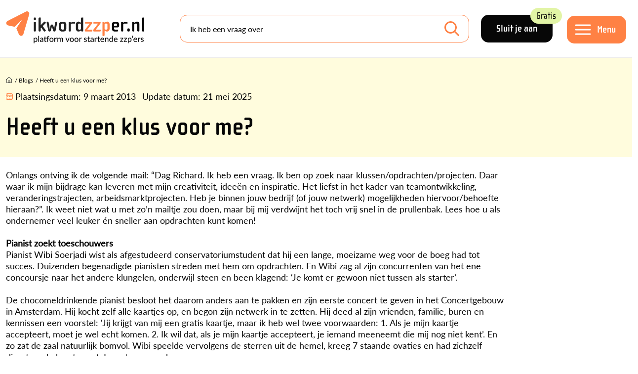

--- FILE ---
content_type: text/html; charset=utf-8
request_url: https://www.ikwordzzper.nl/blogs/heeft-u-een-klus-voor-me/
body_size: 12942
content:


<!doctype html>
<html lang="nl">
<head>
    <meta charset="utf-8">
    <meta name="viewport" content="width=device-width, initial-scale=1">

    <link rel="preconnect" href="https://use.typekit.net" />
    <link rel="preload" as="style" href="https://use.typekit.net/qca2uza.css">

    <title>Heeft u een klus voor me? - ikwordzzper.nl</title>
    <meta name="description" content="Onlangs ontving ik de volgende mail: &#x201C;Dag Richard. Ik heb een vraag. Ik ben op zoek naar klussen/opdrachten/projecten. Daar waar ik mijn bijdrage kan leveren met mijn creativiteit, idee&#xEB;n en inspiratie. Het liefst in het kader van teamontwikkeling, veranderingstrajecten, arbeidsmarktprojecten. Heb je binnen jouw bedrijf (of jouw netwerk) mogelijkheden hiervoor/behoefte hieraan?&#x201D;. Ik weet niet wat u met zo&#x2019;n mailtje zou doen, maar bij mij verdwijnt het toch vrij snel in de prullenbak. Lees hoe u als ondernemer veel leuker &#xE9;n sneller aan opdrachten kunt komen!">
    <meta name="Keywords" content="">

        <link rel="canonical" href="https://www.ikwordzzper.nl/blogs/heeft-u-een-klus-voor-me/">


    <meta property="og:title" content="Heeft u een klus voor me?" />
    <meta property="og:type" content="website" />
    <meta property="og:url" content="https://www.ikwordzzper.nl/blogs/heeft-u-een-klus-voor-me/" />

        <meta property="og:image" content="https://www.ikwordzzper.nl/media/so5gy2es/logo.jpg" />
    <meta property="og:site_name" content="ikwordzzper.nl" />
    <meta property="og:description" content="Onlangs ontving ik de volgende mail: &#x201C;Dag Richard. Ik heb een vraag. Ik ben op zoek naar klussen/opdrachten/projecten. Daar waar ik mijn bijdrage kan leveren met mijn creativiteit, idee&#xEB;n en inspiratie. Het liefst in het kader van teamontwikkeling, veranderingstrajecten, arbeidsmarktprojecten. Heb je binnen jouw bedrijf (of jouw netwerk) mogelijkheden hiervoor/behoefte hieraan?&#x201D;. Ik weet niet wat u met zo&#x2019;n mailtje zou doen, maar bij mij verdwijnt het toch vrij snel in de prullenbak. Lees hoe u als ondernemer veel leuker &#xE9;n sneller aan opdrachten kunt komen!" />

    <meta name="twitter:card" content="summary" />
    <meta name="twitter:url" content="https://www.ikwordzzper.nl/blogs/heeft-u-een-klus-voor-me/" />
    <meta name="twitter:title" content="Heeft u een klus voor me?" />

    <link rel="icon" type="image/png" href="/favicon/favicon-512x512.png">
    <link rel="apple-touch-icon" href="/favicon/apple-touch-icon.png">
    <link rel="icon" href="/favicon.ico">
    <link rel="icon" type="image/png" sizes="32x32" href="/favicon/favicon-32x32.png">
    <link rel="icon" type="image/png" sizes="16x16" href="/favicon/favicon-16x16.png">



    <script src=https://eu2.snoobi.com/?partner=ips defer></script>

<script id="sleakbot" src="https://cdn.sleak.chat/fetchsleakbot.js" chatbot-id="f71a3fb5-7dcd-4611-878a-39a78c5b334f" ></script>

<!-- Google Tag Manager -->
<script>(function(w,d,s,l,i){w[l]=w[l]||[];w[l].push({'gtm.start':
new Date().getTime(),event:'gtm.js'});var f=d.getElementsByTagName(s)[0],
j=d.createElement(s),dl=l!='dataLayer'?'&l='+l:'';j.async=true;j.src=
'https://data.ikwordzzper.nl/gtm.js?id='+i+dl;f.parentNode.insertBefore(j,f);
})(window,document,'script','dataLayer','GTM-MBNHB85');</script>
<!-- End Google Tag Manager -->

<script async='async' src='https://www.googletagservices.com/tag/js/gpt.js'></script>
   <script>
      var googletag = googletag || {};
      googletag.cmd = googletag.cmd || [];
</script>

<script src="https://proteus.appwiki.nl/prevent.js" async></script>

<script type="text/javascript"> (function(c,l,a,r,i,t,y){ c[a]=c[a]||function(){(c[a].q=c[a].q||[]).push(arguments)}; t=l.createElement(r);t.async=1;t.src="https://www.clarity.ms/tag/"+i; y=l.getElementsByTagName(r)[0];y.parentNode.insertBefore(t,y); })(window, document, "clarity", "script", "r86bkkr4tb"); </script>
    

    <link rel="stylesheet" href="/lib/css/plugins/bootstrap.min.css">
    <link rel="stylesheet" href="//use.typekit.net/qca2uza.css">

    <script src="https://www.google.com/recaptcha/api.js?render=6LeEk_UUAAAAAN3iB93qg79PjoYxvy9T_Efmm88z"></script>

<link href="/lib/css/site.css?d=639011611050000000" rel="stylesheet"><link href="/lib/css/plugins/jquery-ui.css?d=639011611050000000" rel="stylesheet"><script>let url="/umbraco/engage/pagedata/ping",pageviewId="70a499013bb945948d119013fa07ffb7";if("function"==typeof navigator.sendBeacon&&"function"==typeof Blob){let e=new Blob([pageviewId],{type:"text/plain"});navigator.sendBeacon(url,e)}else{let a=new XMLHttpRequest;a.open("POST",url,1),a.setRequestHeader("Content-Type","text/plain"),a.send(pageviewId)}</script></head>
<body class="">
    <div class="container-large ">
        

<div class="bg-menu fixed-top bor-lg-bottom">
    <div class="container gx-lg-4">
        <div class="d-lg-flex align-items-center">
                <div class="me-2 me-sm-4 me-xxl-0 pe-xl-5 logo-holder" itemscope itemtype="https://schema.org/Organization">
                    <meta itemprop="name" content="ikwordzzper.nl" />
                    <div itemprop="address" itemscope itemtype="https://schema.org/PostalAddress">
                        <meta itemprop="streetAddress" content="" />
                        <meta itemprop="postalCode" content="" />
                        <meta itemprop="addressLocality" content="" />
                        <meta itemprop="addressCountry" content="NL" />
                    </div>

                    <meta itemprop="telephone" content="" />
                    <meta itemprop="email" content=")" />

                    <a class="no-shrink-lg" href="/">
                        <img class="logo" itemprop="logo" alt="logo ikwordzzper.nl" src="https://www.ikwordzzper.nl/media/3gmpxbww/logo.svg" />
                    </a>
                </div>

            <div class="menu-holder d-flex order-lg-last">
                <div class="no-shrink">
                        <a class="btn black large me-4 d-none d-lg-inline-block" href="/registratie/">Sluit je aan <div class="btnlabel bg-green">Gratis</div></a>

                    <button class="navbar-toggler btn orange large mt-1" type="button" data-toggle="nav-panel">
                        <span class="d-none d-lg-block click-through">Menu</span>
                    </button>

                </div>
            </div>

            <div class="me-lg-4 flex-fill searchform-menu searchform">
                    <form class="form-floating" action="/zoeken/" method="GET">
                        <input name="q" id="searchfield" class="form-control search-input mb-0 bor-orange" type="search" value="" placeholder="Ik heb een vraag over" aria-label="Search">
                        <label for="q">Ik heb een vraag over</label>
                        <button class="btn-search" type="submit"></button>
                    </form>
            </div>          
        </div>
    </div>
</div>




<section class="nav-panel" id="nav-panel">
    <header>
        <a href="#" class="close" data-toggle="nav-panel">
            <img src="/lib/img/icons/close-orange.svg" alt="afsluiten" />
        </a>
    </header>
    <div class="px-2 p-lg-5">
        <nav class="pb-4 p-lg-5" itemscope itemtype="https://schema.org/Menu">
            <div class="row gx-lg-5">
                <div class="col-md-6">
                    <div class="bor-top-grey">
                                <div class="bor-bottom-grey pt-2 pb-1" itemscope itemtype="https://schema.org/MenuItem">
                                    <a itemprop="url" class="cl-black fs-2-2r ff-secondary fw-bold" href="/zzp-stappenplan/"><span itemprop="name">ZZP Stappenplan</span></a>

                                        <img class="position-relative mt-n2 ms-1" src="/lib/img/icons/steps.svg" />
                                </div>
                                <div class="bor-bottom-grey pt-2 pb-1" itemscope itemtype="https://schema.org/MenuItem">
                                    <a itemprop="url" class="cl-black fs-2-2r ff-secondary fw-bold" href="/blogs/"><span itemprop="name">Blogs</span></a>

                                </div>
                                <div class="bor-bottom-grey pt-2 pb-1" itemscope itemtype="https://schema.org/MenuItem">
                                    <a itemprop="url" class="cl-black fs-2-2r ff-secondary fw-bold" href="/nieuws/"><span itemprop="name">Nieuws</span></a>

                                </div>
                                <div class="bor-bottom-grey fs-2-2r ff-secondary fw-bold mt-1 py-1 mb-0">Kennisbank</div>
                                    <div class="bor-bottom-grey py-2" itemscope itemtype="https://schema.org/MenuItem">
                                        <a itemprop="url" class="cl-black fs-1-25r px-3 d-block" href="/zzp-kennisbank/"><span itemprop="name">Kennisartikelen</span></a>
                                    </div>
                                    <div class="bor-bottom-grey py-2" itemscope itemtype="https://schema.org/MenuItem">
                                        <a itemprop="url" class="cl-black fs-1-25r px-3 d-block" href="/downloads/"><span itemprop="name">Downloads</span></a>
                                    </div>
                                    <div class="bor-bottom-grey py-2" itemscope itemtype="https://schema.org/MenuItem">
                                        <a itemprop="url" class="cl-black fs-1-25r px-3 d-block" href="/video-audio/"><span itemprop="name">Webinars en Video&#x27;s</span></a>
                                    </div>
                                <div class="bor-bottom-grey pt-2 pb-1" itemscope itemtype="https://schema.org/MenuItem">
                                    <a itemprop="url" class="cl-black fs-2-2r ff-secondary fw-bold" href="/dossier/"><span itemprop="name">Dossiers</span></a>

                                </div>
                                <div class="bor-bottom-grey pt-2 pb-1" itemscope itemtype="https://schema.org/MenuItem">
                                    <a itemprop="url" class="cl-black fs-2-2r ff-secondary fw-bold" href="/agenda/"><span itemprop="name">Agenda</span></a>

                                </div>
                    </div>
                </div>
                <div class="col-md-6">
                    <div class="bor-top-md-grey">
                                <div class="bor-bottom-grey mt-1 py-1 mb-0 fs-2-2r ff-secondary fw-bold">Tools en Hulp</div>
                                    <div class="bor-bottom-grey py-2" itemscope itemtype="https://schema.org/MenuItem">
                                        <a itemprop="url" class="cl-black fs-1-25r px-3 d-block" href="/zzp-stappenplan/handige-hulpmiddelen/netto-besteedbaar-inkomen-calculator-voor-zzp-ers/"><span itemprop="name">Netto besteedbaar inkomen calculator voor zzp&#x27;ers</span></a>
                                    </div>
                                    <div class="bor-bottom-grey py-2" itemscope itemtype="https://schema.org/MenuItem">
                                        <a itemprop="url" class="cl-black fs-1-25r px-3 d-block" href="/zzp-stappenplan/handige-hulpmiddelen/uurtarief-calculator-voor-zzp-ers/"><span itemprop="name">Uurtarief calculator voor zzp&#x27;ers</span></a>
                                    </div>
                                    <div class="bor-bottom-grey py-2" itemscope itemtype="https://schema.org/MenuItem">
                                        <a itemprop="url" class="cl-black fs-1-25r px-3 d-block" href="/boekhoudpakketten-vergelijken/"><span itemprop="name">Boekhoudpakketten vergelijken</span></a>
                                    </div>
                                    <div class="bor-bottom-grey py-2" itemscope itemtype="https://schema.org/MenuItem">
                                        <a itemprop="url" class="cl-black fs-1-25r px-3 d-block" href="/hulp-in-de-regio/"><span itemprop="name">Hulp in de regio voor zzp&#x27;ers</span></a>
                                    </div>
                                    <div class="bor-bottom-grey py-2" itemscope itemtype="https://schema.org/MenuItem">
                                        <a itemprop="url" class="cl-black fs-1-25r px-3 d-block" href="/zzp-collectief/helpdesks-service/"><span itemprop="name">Helpdesks en Services</span></a>
                                    </div>
                                <div class="bor-bottom-grey pt-2 pb-1" itemscope itemtype="https://schema.org/MenuItem">
                                    <a itemprop="url" class="cl-black fs-2-2r ff-secondary fw-bold" href="/partners/"><span itemprop="name">Partners</span></a>
                                </div>
                                <div class="bor-bottom-grey pt-2 pb-1" itemscope itemtype="https://schema.org/MenuItem">
                                    <a itemprop="url" class="cl-black fs-2-2r ff-secondary fw-bold" href="/zoeken/"><span itemprop="name">Zoeken</span></a>
                                </div>
                    </div>
                </div>
            </div>

                <div class="mt-5">
                    <a class="btn black large me-4 mb-3" href="/inloggen/">Inloggen</a>
                    <a class="btn black large mb-3" href="/registratie/">Account aanmaken</a>
                </div>

        </nav>
    </div>
</section>
<div class="nav-panel__blackout"></div>

        <article itemscope itemtype="https://schema.org/NewsArticle">
            <div class="main-content" itemprop="articleBody">
                
    <div class="bg-yellow5 py-4">
        <div class="container">
            <div class="mb-2 mb-lg-0">
                

        <div class="row pt-2 pb-lg-2">
            <div class="col-12">
                <ul class="list-inline breadcrumbs" itemscope itemtype="https://schema.org/BreadcrumbList">
                            <li class="list-inline-item home-item" itemprop="itemListElement" itemscope itemtype="http://schema.org/ListItem">
                                <a itemprop="item" href="/">
                                    <span><img class="mt-n1" src="/lib/img/icons/home.svg" /></span>
                                    <meta itemprop="name" content="Home" />
                                </a>
                                <meta itemprop="position" content="1" />
                            </li>
                            <li class="hidden-xs hidden-sm list-inline-item" itemprop="itemListElement" itemscope itemtype="http://schema.org/ListItem">/ <a itemprop="item" href="/blogs/"><span itemprop="name">Blogs</span></a><meta itemprop="position" content="2" /></li>
                    <li class="active list-inline-item" itemprop="itemListElement" itemscope itemtype="http://schema.org/ListItem">
                        / <a itemprop="item" href="/blogs/heeft-u-een-klus-voor-me/"><span itemprop="name">Heeft u een klus voor me?</span></a>
                        <meta itemprop="position" content="3" />
                    </li>
                </ul>

                    <ul class="list-inline page-stats fs-1-1r mt-2">

                            <li class="list-inline-item me-0">
                                <img class="position-relative mt-n1" src="/lib/img/icons/calendar-orange.svg" />
                            </li>
                            <li class="list-inline-item d-md-none">Laatste update: <time datetime="2025-05-21">21 mei 2025</time></li>
                                <li class="list-inline-item d-none d-md-inline-block">Plaatsingsdatum: <time datetime="2013-03-09">9 maart 2013</time></li>
                                <li class="list-inline-item d-none d-md-inline-block">Update datum: <time datetime="2025-05-21">21 mei 2025</time></li>
                    </ul>

            </div>
        </div>


            </div>

            <div class="row">
                <div class="col-12 col-lg-9">
                    <div class="d-lg-flex">
                        <div>
                                <h1 itemprop="headline">Heeft u een klus voor me?</h1>

                        </div>
                    </div>
                </div>
            </div>
        </div>
    </div>
    <div class="pb-4">
        <div class="container pt-4">
            <div class="row gx-xl-5">

                <div class="col-lg-12">

                    


                        <div class="mb-3 mw-1010">
                            <p>Onlangs ontving ik de volgende mail: “Dag Richard. Ik heb een vraag. Ik ben op zoek naar klussen/opdrachten/projecten. Daar waar ik mijn bijdrage kan leveren met mijn creativiteit, ideeën en inspiratie. Het liefst in het kader van teamontwikkeling, veranderingstrajecten, arbeidsmarktprojecten. Heb je binnen jouw bedrijf (of jouw netwerk) mogelijkheden hiervoor/behoefte hieraan?”. Ik weet niet wat u met zo’n mailtje zou doen, maar bij mij verdwijnt het toch vrij snel in de prullenbak. Lees hoe u als ondernemer veel leuker én sneller aan opdrachten kunt komen!<br /><br /><strong>Pianist zoekt toeschouwers</strong><br />Pianist Wibi Soerjadi wist als afgestudeerd conservatoriumstudent dat hij een lange, moeizame weg voor de boeg had tot succes. Duizenden begenadigde pianisten streden met hem om opdrachten. En Wibi zag al zijn concurrenten van het ene concoursje naar het andere klungelen, onderwijl steen en been klagend: ‘Je komt er gewoon niet tussen als starter’.<br /><br />De chocomeldrinkende pianist besloot het daarom anders aan te pakken en zijn eerste concert te geven in het Concertgebouw in Amsterdam. Hij kocht zelf alle kaartjes op, en begon zijn netwerk in te zetten. Hij deed al zijn vrienden, familie, buren en kennissen een voorstel: ‘Jij krijgt van mij een gratis kaartje, maar ik heb wel twee voorwaarden: 1. Als je mijn kaartje accepteert, moet je wel echt komen. 2. Ik wil dat, als je mijn kaartje accepteert, je iemand meeneemt die mij nog niet kent’. En zo zat de zaal natuurlijk bomvol. Wibi speelde vervolgens de sterren uit de hemel, kreeg 7 staande ovaties en had zichzelf direct op de kaart gezet. Een ster was geboren.<br /><br />En dit zou de verzender van bovenstaande mail ook kunnen doen. Organiseer een inspirerende avond voor je eigen netwerk. Nodig 20 mensen uit die je kent, en vraag hen weer 20 mensen mee te nemen. Sta je ineens voor 40 man. Geef deze mensen een avond om nooit te vergeten, door hen te vertellen wat je voor inzichten hebt, hoe je werkt en laat de mensen ook zelf hun issues inbrengen en geef hen tips. Een zaal regel je via je netwerk, thee en koffie kosten bijna niks als je zelf een waterkoker en je Senseo meeneemt, en aan de slag ben je. Wat houdt je tegen?<br /><br /><strong>…maar ik ben niet zo’n prater!</strong><br />Geen nood. Als u het allemaal maar eng vindt om voor mensen te staan, staat het internet altijd voor u klaar. Begin een blog, geef uw mening, of nog beter: zinvolle tips. Lastig? Ingewikkeld? Welnee. Laat u bijvoorbeeld eens inspireren door Petra de Boevere, alias het <a rel="noopener" href="http://hetmeisjevandeslijterij.weblog.nl/" target="_blank">meisje van de slijterij</a>. Zij heeft zich inmiddels ontwikkeld tot een zeer actieve blogger, die dankzij haar leuke schrijfstijl en creatieve ideeen steeds meer mensen naar haar slijterij in Breskens weet te trekken.<br /><br /><strong>…maar ik niet zo handig met internet!</strong><br />Laat u dan inspireren door IJsfabrikant Ben &amp; Jerry’s. Zij lanceerde hun ijs door het ‘grootste strandfeest van Nederland’ te organiseren. Duur? Ingewikkeld? Welnee. Ze wachtten gewoon op een mooie zomerdag en hingen die dag spandoeken op met de tekst ‘Welkom op het Ben &amp; Jerry Strandfeest’ op viaducten van de belangrijkste toegangswegen naar het strand. Zo wisten ze zich zonder enige pr te verzekeren van een miljoenenpubliek. Op het strand aangekomen, zagen de bezoekers mensen van Ben &amp; Jerry’s die bezig waren het strand te stofzuigen. Mensen die daarop af kwamen, kregen een gratis ijsje. Simpel, sympathiek en erg succesvol!<br /><br /><strong>Organiseer je eigen succes!</strong><br />Opdrachten verkrijgen willen we allemaal. Maar mailtjes gaan rondsturen met de strekking ‘heb je een klus voor me?’ is een vrij ineffectieve en weinig creatieve methode. Durf u dus te laten inspireren door zelf ook op het podium te gaan staan zoals Wibi Soerjadi, of laat via internet van u horen zoals Petra de Boevere dat doet…of organiseer uw eigen ludieke evenement zoals Ben &amp; Jerry’s dat heeft gedaan. Wedden dat uw mailbox dan in no-time vol zit met verzoeken van collega-ondernemers om voor ú te werken? Veel ondernemersplezier!</p>
<p>Kijk voor meer columns van Richard Engelfriet op <a rel="noopener" href="http://www.richardengelfriet.nl" target="_blank">www.richardengelfriet.nl</a> of volg hem op twitter via @rengelfriet</p>
                        </div>



                </div>
            </div>
        </div>



    </div>

            </div>

            
<footer>
    <section class="bg-blue2 footer-top">
        <div class="inside container py-4 pt-lg-5">
            <img class="animatePlane" alt="vliegtuig" src="/lib/img/icons/plane.svg" />
            <div class="row py-4 position-relative">
                <div class="col-lg-5">
                    <div class="row mb-3">
                        <div class="col-6">
                                <div class="mb-4">
                                    <div class="fs-1-7r ff-secondary fw-bold mb-0">
                                            <a class="cl-black" href="/zzp-stappenplan/">ZZP Stappenplan</a>
                                    </div>
                                    <ul>
                                    </ul>
                                </div>
                                <div class="mb-4">
                                    <div class="fs-1-7r ff-secondary fw-bold mb-0">
                                            <a class="cl-black" href="/actueel/">Nieuws en Blogs</a>
                                    </div>
                                    <ul>
                                    </ul>
                                </div>
                                <div class="mb-4">
                                    <div class="fs-1-7r ff-secondary fw-bold mb-0">
                                            <a class="cl-black" href="/zzp-kennisbank/">Kennisbank</a>
                                    </div>
                                    <ul>
                                            <li>
                                                <a class="cl-black fs-0-9r" href="/zzp-kennisbank/">Kennisartikelen</a>
                                            </li>
                                            <li>
                                                <a class="cl-black fs-0-9r" href="/downloads/">Downloads</a>
                                            </li>
                                            <li>
                                                <a class="cl-black fs-0-9r" href="/video-audio/">Webinars en Video&#x27;s</a>
                                            </li>
                                    </ul>
                                </div>
                        </div>
                        <div class="col-6">
                                <div class="mb-4">
                                    <div class="fs-1-7r fs-1-7r ff-secondary fw-bold mb-0">
                                            <a class="cl-black" href="/dossier/">Dossiers</a>
                                    </div>
                                    <ul>
                                    </ul>
                                </div>
                                <div class="mb-4">
                                    <div class="fs-1-7r fs-1-7r ff-secondary fw-bold mb-0">
                                            <a class="cl-black" href="/agenda/">Agenda</a>
                                    </div>
                                    <ul>
                                    </ul>
                                </div>
                                <div class="mb-4">
                                    <div class="fs-1-7r fs-1-7r ff-secondary fw-bold mb-0">
Informatie                                    </div>
                                    <ul>
                                            <li>
                                                <a class="cl-black fs-0-9r" href="/over-ons/">Over ons</a>
                                            </li>
                                            <li>
                                                <a class="cl-black fs-0-9r" href="/partners/">Partners</a>
                                            </li>
                                            <li>
                                                <a class="cl-black fs-0-9r" href="/over-ons/contactformulier/">Contactformulier</a>
                                            </li>
                                    </ul>
                                </div>
                        </div>
                    </div>

                    <div class="fs-1-7r ff-secondary fw-bold mb-2">Niet gevonden wat je zocht?</div>

                    <form class="form-floating me-lg-4 searchform searchform-menu mb-4" action="/zoeken/" method="GET">
                        <input name="q" id="searchfield2" class="form-control search-input mb-0 bor-orange" type="search" value="" placeholder="Zoeken" aria-label="Search">
                        <label for="q">Zoeken</label>
                        <button class="btn-search" type="submit"></button>
                    </form>
                </div>
                <div class="col-lg-4">
                    <div class="ff-secondary fw-bold fs-2r">Platform voor startende zzp&#x27;ers</div>
                    <div class="fs-0-9r content lh-sm"><p>Wil jij starten als zzp'er? Met ikwordzzper.nl krijg je direct de antwoorden die je nodig hebt om succesvol van start te gaan als zzp'er!</p>
<p>Onze missie? Het actief aanbieden van een compleet platform voor de oriënterende en startende zzp'er. Het doel is om jou als zzp'er nog beter voorbereid te kunnen laten starten en daarmee succesvoller te maken.<br><br></p>
<p><span class="btn"><a href="/over-ons/" title="Over ons">Meer weten?</a></span></p></div>

                    <div class="social-links pt-3">
                        <div class="fs-1-7r pt-3 ff-secondary fw-bold">Volg ons:</div>
                        <ul class="social_media_links">

                                <li><a class="soc soc-facebook" target="_blank" href="http://www.facebook.com/ikwordzzper" title="Facebook"><img src="/Lib/img/icons/facebook.svg" alt="Facebook" /></a></li>

                                <li><a class="soc soc-linkedin" target="_blank" href="https://www.linkedin.com/groups/3864960" title="LinkedIn"><img src="/Lib/img/icons/linkedin.svg" alt="LinkedIn" /></a></li>

                                <li><a class="soc soc-instagram" target="_blank" href="https://www.instagram.com/ikwordzzper.nl/" title="Instagram"><img src="/Lib/img/icons/instagram.svg" alt="Instagram" /></a></li>

                        </ul>
                    </div>

                </div>
            </div>
        </div>
    </section>
    <section class="footer-bottom pt-4 pb-3">
        <div class="container">
            <div class="row">
                <div class="col-12">
                        <ul class="footer-bottom-links d-flex flex-wrap">
                                <li>
                                    <a href="/over-ons/disclaimer/">Disclaimer</a>
                                </li>
                                <li>
                                    <a href="/over-ons/">Over ons</a>
                                </li>
                                <li>
                                    <a href="/over-ons/contactformulier/">Contact</a>
                                </li>
                                <li>
                                    <a href="/footer/sitemap/">Sitemap</a>
                                </li>
                                <li>
                                    <a href="/over-ons/partner-worden/">Partner worden?</a>
                                </li>
                                <li>
                                    <a href="/over-ons/privacyverklaring/">Privacyverklaring</a>
                                </li>

                            <li class="ms-auto">
                                ikwordzzper.nl is een initiatief van Martijn Pennekamp.
                            </li>
                        </ul>
                </div>
            </div>
        </div>
    </section>
</footer>
        </article>
    </div>

    

<section class="download-popup">
    <div class="download-popup-bg"></div>
    <div class="container">
        <div class="row">
            <div class="col-12 col-xl-8 offset-xl-2 bg-grey px-lg-5 py-4 register">
                <div class="close-btn" data-reload="0"><img src="/lib/img/icons/menu-close.svg" alt="Sluiten" /></div>

                <div class="form2">
                    <input type="hidden" id="id" name="id" value="" />
                    <input type="hidden" id="extttl" name="extttl" value="" />
                    <input type="hidden" id="exturl" name="exturl" value="" />
                    <input type="hidden" id="message" name="message" value="" />
                    <input type="hidden" id="reload" name="reload" value="" />

                        <div class="row hidelater">
                            <div class="col-lg-9 mb-3">
                                <h2 class="fs-4r downloadRegister">Welkom bij ikwordzzper.nl</h2>
                                <h2 class="fs-4r downloadLogin">Log in bij ikwordzzper</h2>

                                Om een bestand te kunnen downloaden of in te kunnen zien, moet je ingelogd zijn. Login of registreer jezelf gratis!

                                <div class="linktext">
                                    Bedankt voor je interesse in deze download. Wij hebben deze download beschikbaar gesteld via <a target="_blank" href="http://zzpmodelovereenkomsten.nl">zzpmodelovereenkomsten.nl</a>, je kunt jezelf daar gratis aanmelden, online het model invullen, online ondertekenen en bewaren. <a target="_blank" href="http://zzpmodelovereenkomsten.nl/aanmelden/">Klik hier</a> om jezelf gratis aan te melden.
                                </div>

                                
                            </div>
                            <div class="col-lg-3 text-end d-none d-lg-flex">
                                <img class="dldimg" src="/lib/img/icons/question.svg" />
                            </div>
                        </div>
                        <div class="row form1 hide">
                            <div class="docTitle ff-secondary fw-bold fs-2r mt-3"></div>
                            <div class="col-12 my-3">
                                Je bent ingelogd en kunt direct downloaden!
                            </div>
                        </div>
                        <div class="row externaltext">
                            <div class="col-12">
                                Volg deze link om het door jouw opgevraagde item in te kunnen zien. 
                                <div class="row">
                                    <div class="col-12">
                                        <br />
                                        <a id="btnVisitPage" class="btn"></a>
                                    </div>
                                </div>
                            </div>
                        </div>
                        <div class="downloadLogin mt-3">
                            

<div id="statusLogin">
    <b>Het lijkt erop dat jouw wachtwoord niet meer werkt. Probeer de 'wachtwoord vergeten'-optie.</b>
</div>

<div class="inside log-in account-form mt-3">
    <form method="POST" data-ajax-update="#target" data-ajax="true" data-ajax-failure="return onErrorDwnlPopup()" data-ajax-success="return onSuccessDwnlPopup(data)" id="fmrLoginMod" action="/umbraco/surface/membersurface/MemberDownloadLogin">
        <div class="row">
            <div class="col-lg-6">
                <div class="details">
                    <input id="hdFromLoginPage" name="hdFromLoginPage" type="hidden" value="1" />

                    <div class="form-floating">
                        <input class="required form-control" data-val="true" data-val-required="The E-mailadres field is required." id="UsernameDownload" name="UsernameDownload" placeholder="E-mailadres" type="text" value="" />
                        <label for="UsernameDownload">E-mailadres *</label>
                    </div>
                    <div class="form-floating">
                        <input class="required form-control" data-val="true" data-val-required="The Wachwoord field is required." id="PasswordDownload" maxlength="32" name="PasswordDownload" placeholder="Wachtwoord" type="password" />
                        <label for="PasswordDownload">Wachtwoord *</label>
                    </div>
                    <div class="w-100 btns-top">
                        <a id="login" class="btn orange large doAjax me-3">Inloggen</a>
                        <a class="password-link cl-black" href="/inloggen/wachtwoord-vergeten/">Wachtwoord vergeten?</a>
                    </div>
                </div>
            </div>
        </div>
    <input name="__RequestVerificationToken" type="hidden" value="CfDJ8LB21p-CiJpHk7mmkvW89Bzb2IsiDEn0lSLTUQ1Y3T0hcglY-KuvVFiOtEvg6u6u2ZFiXZG8acS__L4hpnz-eY3bcRZYYiFdmHx1LJaIzR2VU1SBpxAF1bnvhd6LUfZw3YdQBDPC3h6IBvrWssInvac" /></form>
</div>
                        </div>
                        <div class="downloadRegister mt-3">
                            

<div id="statusDF">
    <p>
        <strong>
            Het registreren is niet gelukt. Waarschijnlijk ben je al geregistreerd met dit e-mailadres.
        </strong>
    </p>
</div>

<div class="register register-form register-download">
    <form method="POST" data-ajax-update="#target" data-ajax="true" data-ajax-failure="return onErrorDwnl()" data-ajax-success="return onSuccessDwnl(data)" id="frmRegisterDownload" action="/umbraco/surface/membersurface/RegisterWithDownload">
        <input type="hidden" class="tt_check" value="1765564304008" />

        <h3 class="fs-2-2r">Gratis registratie</h3>

        <div class="details">
            <input type="hidden" name="hdFromMenu" value="1" />
            <div class="inputs">
                <div class="row">
                    <div class="col-12 col-md-6">
                        <div class="form-floating">
                            <input class="required form-control" data-val="true" data-val-required="The FirstnameDownload field is required." id="FirstnameDownload" name="FirstnameDownload" placeholder="Naam" type="text" value="" />
                            <label for="FirstnameDownload">Naam *</label>
                        </div>
                    </div>
                    <div class="col-12 col-md-6">
                        <div class="form-floating">
                            <input class="required form-control" data-val="true" data-val-required="The SurnameDownload field is required." id="SurnameDownload" name="SurnameDownload" placeholder="Achternaam" type="text" value="" />
                            <label for="SurnameDownload">Achternaam *</label>
                        </div>
                    </div>
                </div>

                <div class="row">
                    <div class="col-12 col-md-6">
                        <div class="form-floating">
                            <input class="form-control" id="CityDownload" name="CityDownload" placeholder="Woonplaats" type="text" value="" />
                            <label for="CityDownload">Woonplaats</label>
                        </div>
                    </div>
                    <div class="col-12 col-md-6">
                        <div class="form-floating">
                            <input class="form-control" id="PhoneDownload" name="PhoneDownload" placeholder="Telefoonnummer" type="text" value="" />
                            <label for="PhoneDownload">Telefoonnummer</label>
                        </div>
                    </div>
                </div>

                <div class="form-floating">
                    <input class="required form-control" data-val="true" data-val-required="The EmailDownload field is required." id="EmailDownload" name="EmailDownload" placeholder="E-mailadres" type="text" value="" />
                    <label for="EmailDownload">E-mailadres *</label>
                </div>


                    <div class="form-floating">
                        <select id="Persona" name="Persona" class="arrow">
                            <option value=""></option>

                                <option value="2_27">Ik ben nog aan het ori&#xEB;nteren</option>
                                <option value="2_28">Ik ben net gestart, minder dan 2 jaar terug</option>
                                <option value="2_29">Ik ben al langer dan 2 jaar aan het ondernemen</option>
                                <option value="2_30">Ik ben gestopt met ondernemen</option>
                        </select>
                        <label for="Persona">In welke fase van ondernemerschap bevind jij je? *</label>
                    </div>


                <input autocomplete="off" class="PhoneCustomer" id="PhoneCustomerDownload" name="PhoneCustomerDownload" placeholder="graag leeglaten" type="text" value="" />
            </div>

            <div class="mb-3">
                <input type="checkbox" name="agreeDownload" id="agreeDownload" /><label class="agreelabel" for="agree">Ik ga akkoord met de <a href="/over-ons/algemene-voorwaarden" target="_blank">algemene voorwaarden</a> en jullie <a href="/over-ons/privacyverklaring/" target="_blank">privacy statement</a></label>
            </div>

            <div class="w-100 btns-top mt-4">
                <a id="login" class="btn orange large doAjax">Aanmelden</a>
            </div>
            <div class="recaptchaText mt-3">This site is protected by reCAPTCHA and the Google
    <a target="blank" href="https://policies.google.com/privacy">Privacy Policy</a> and
    <a target="blank" href="https://policies.google.com/terms">Terms of Service</a> apply.</div>

            <input type="hidden" id="rct-RegisterFromDownload" name="recaptcha_token">
        </div>
    <input name="__RequestVerificationToken" type="hidden" value="CfDJ8LB21p-CiJpHk7mmkvW89Bzb2IsiDEn0lSLTUQ1Y3T0hcglY-KuvVFiOtEvg6u6u2ZFiXZG8acS__L4hpnz-eY3bcRZYYiFdmHx1LJaIzR2VU1SBpxAF1bnvhd6LUfZw3YdQBDPC3h6IBvrWssInvac" /></form>
</div>


                        </div>
                        <div class="phFormThx">
                            <div class="row">
                                <div class="col-12 my-3 agreeHolder d-flex align-items-start">
                                    <input type="checkbox" name="agree" id="agree" />
                                    <label id="agree-text" class="agreelabel" for="agree">Ik ga akkoord met de &lt;a href=&quot;/over-ons/algemene-voorwaarden&quot; target=&quot;_blank&quot;&gt;algemene voorwaarden&lt;/a&gt; en jullie &lt;a href=&quot;/over-ons/privacyverklaring/&quot; target=&quot;_blank&quot;&gt;privacy statement&lt;/a&gt;</label><br />
                                </div>
                                <div class="col-12 my-3">
                                    <a id="btnFormDwnl" class="btn">Start download</a>
                                </div>
                            </div>
                        </div>
                        <div class="horizontalbar bg-grey2 my-3 hidelater"></div>
                        <div class="mb-3 downloadRegister hidelater">Al een account? <a id="dldLoginBtn" class="cl-black text-decoration-underline fw-bold">Log in</a> </div>
                        <div class="mb-3 downloadLogin hidelater">Nog geen account? <a id="dldRegisterBtn" class="cl-black text-decoration-underline fw-bold">Registreer</a> </div>          
                </div>
            </div>
        </div>
    </div>
</section>




    

        <div class="py-3 bg-grey" id="scroll-popup">
            <div class="container">
                
                <div class="d-lg-flex mw-1010 mx-auto">
                    <div class="pe-4 pt-2">
                            <h2 class="fs-1-3r">Word lid van Het Ondernemerscollectief</h2>

                            <div class="fs-1-1r">
                                <p>Antwoord op jouw ondernemersvragen via de&nbsp;<strong>helpdesk</strong>, interessante&nbsp;<strong>webinars </strong>en <strong>collectieve kortingen</strong> op o.a. boekhoudpakketten, verzekeringen en meer.</p>
                            </div>
                    </div>
                    <div class="d-md-flex align-items-center justify-content-center no-shrink">
                        <a href="https://www.ondernemerscollectief.nl/?utm_source=website&utm_medium=pop-up&utm_campaign=algemeen" target="" class="btn orange"/>Lees meer</a>
                    </div>
                    <div class="close-popup ms-lg-3">x</div>
                </div>
            </div>
        </div>




    <!-- Google Tag Manager (noscript) -->
<noscript><iframe src="https://data.ikwordzzper.nl/ns.html?id= GTM-MBNHB85"
height="0" width="0" style="display:none;visibility:hidden"></iframe></noscript>
<!-- End Google Tag Manager (noscript) -->

<!--
<script type="text/javascript">
      var Tawk_API = Tawk_API || {}, Tawk_LoadStart = new Date();
      (function () {
         var s1 = document.createElement("script"), s0 = document.getElementsByTagName("script")[0];
         s1.async = true;
         s1.src = 'https://embed.tawk.to/5c41b7e851410568a1073adc/default';
         s1.charset = 'UTF-8';
         s1.setAttribute('crossorigin', '*');
         s0.parentNode.insertBefore(s1, s0);
      })();
</script>-->
    

    <script src="/lib/scripts/plugins/jquery.min.js"></script>
    <script src="/lib/scripts/plugins/jquery-ui.min.js"></script>
    <script src="/lib/scripts/plugins/jquery.unobtrusive-ajax.js"></script>
    <script src="/lib/scripts/plugins/jquery.validate.min.js"></script>
    <script defer src="/lib/scripts/plugins/bootstrap.bundle.min.js"></script>
    <script src="/lib/scripts/cookies.js"></script>
    <script type="module" async src="/push.js"></script>
    <script src="/Assets/Umbraco.Engage/Scripts/umbracoEngage.analytics.js"></script>
    <script src="/Assets/Umbraco.Engage/Scripts/umbracoEngage.analytics.ga4-bridge.min.js"></script>
    <script src="/Assets/Umbraco.Engage/Scripts/umbracoEngage.analytics.blockerdetection.js"></script>

<script src="/lib/scripts/main.js?d=639011611050000000"></script><script src="/lib/scripts/forms.js?d=639011611050000000"></script><script src="/lib/scripts/download.js?d=639011611050000000"></script>
        <script>
        function setRecaptcha(action) {
            return new Promise((res, rej) => {
                grecaptcha.ready(function () {
                    grecaptcha.execute('6LeEk_UUAAAAAN3iB93qg79PjoYxvy9T_Efmm88z', { action: action }).then(function (token) {
                        document.getElementById("rct-" + action).value = token;
                        return res(token);
                    });
                });
            });
       }
    </script>


    


<script>typeof umbracoEngage!=="undefined"&&umbracoEngage.analytics&&umbracoEngage.analytics.init("70a49901-3bb9-4594-8d11-9013fa07ffb7")</script></body>
</html>

--- FILE ---
content_type: text/html; charset=utf-8
request_url: https://www.google.com/recaptcha/api2/anchor?ar=1&k=6LeEk_UUAAAAAN3iB93qg79PjoYxvy9T_Efmm88z&co=aHR0cHM6Ly93d3cuaWt3b3JkenpwZXIubmw6NDQz&hl=en&v=7gg7H51Q-naNfhmCP3_R47ho&size=invisible&anchor-ms=20000&execute-ms=15000&cb=gon3ergefjr5
body_size: 48136
content:
<!DOCTYPE HTML><html dir="ltr" lang="en"><head><meta http-equiv="Content-Type" content="text/html; charset=UTF-8">
<meta http-equiv="X-UA-Compatible" content="IE=edge">
<title>reCAPTCHA</title>
<style type="text/css">
/* cyrillic-ext */
@font-face {
  font-family: 'Roboto';
  font-style: normal;
  font-weight: 400;
  font-stretch: 100%;
  src: url(//fonts.gstatic.com/s/roboto/v48/KFO7CnqEu92Fr1ME7kSn66aGLdTylUAMa3GUBHMdazTgWw.woff2) format('woff2');
  unicode-range: U+0460-052F, U+1C80-1C8A, U+20B4, U+2DE0-2DFF, U+A640-A69F, U+FE2E-FE2F;
}
/* cyrillic */
@font-face {
  font-family: 'Roboto';
  font-style: normal;
  font-weight: 400;
  font-stretch: 100%;
  src: url(//fonts.gstatic.com/s/roboto/v48/KFO7CnqEu92Fr1ME7kSn66aGLdTylUAMa3iUBHMdazTgWw.woff2) format('woff2');
  unicode-range: U+0301, U+0400-045F, U+0490-0491, U+04B0-04B1, U+2116;
}
/* greek-ext */
@font-face {
  font-family: 'Roboto';
  font-style: normal;
  font-weight: 400;
  font-stretch: 100%;
  src: url(//fonts.gstatic.com/s/roboto/v48/KFO7CnqEu92Fr1ME7kSn66aGLdTylUAMa3CUBHMdazTgWw.woff2) format('woff2');
  unicode-range: U+1F00-1FFF;
}
/* greek */
@font-face {
  font-family: 'Roboto';
  font-style: normal;
  font-weight: 400;
  font-stretch: 100%;
  src: url(//fonts.gstatic.com/s/roboto/v48/KFO7CnqEu92Fr1ME7kSn66aGLdTylUAMa3-UBHMdazTgWw.woff2) format('woff2');
  unicode-range: U+0370-0377, U+037A-037F, U+0384-038A, U+038C, U+038E-03A1, U+03A3-03FF;
}
/* math */
@font-face {
  font-family: 'Roboto';
  font-style: normal;
  font-weight: 400;
  font-stretch: 100%;
  src: url(//fonts.gstatic.com/s/roboto/v48/KFO7CnqEu92Fr1ME7kSn66aGLdTylUAMawCUBHMdazTgWw.woff2) format('woff2');
  unicode-range: U+0302-0303, U+0305, U+0307-0308, U+0310, U+0312, U+0315, U+031A, U+0326-0327, U+032C, U+032F-0330, U+0332-0333, U+0338, U+033A, U+0346, U+034D, U+0391-03A1, U+03A3-03A9, U+03B1-03C9, U+03D1, U+03D5-03D6, U+03F0-03F1, U+03F4-03F5, U+2016-2017, U+2034-2038, U+203C, U+2040, U+2043, U+2047, U+2050, U+2057, U+205F, U+2070-2071, U+2074-208E, U+2090-209C, U+20D0-20DC, U+20E1, U+20E5-20EF, U+2100-2112, U+2114-2115, U+2117-2121, U+2123-214F, U+2190, U+2192, U+2194-21AE, U+21B0-21E5, U+21F1-21F2, U+21F4-2211, U+2213-2214, U+2216-22FF, U+2308-230B, U+2310, U+2319, U+231C-2321, U+2336-237A, U+237C, U+2395, U+239B-23B7, U+23D0, U+23DC-23E1, U+2474-2475, U+25AF, U+25B3, U+25B7, U+25BD, U+25C1, U+25CA, U+25CC, U+25FB, U+266D-266F, U+27C0-27FF, U+2900-2AFF, U+2B0E-2B11, U+2B30-2B4C, U+2BFE, U+3030, U+FF5B, U+FF5D, U+1D400-1D7FF, U+1EE00-1EEFF;
}
/* symbols */
@font-face {
  font-family: 'Roboto';
  font-style: normal;
  font-weight: 400;
  font-stretch: 100%;
  src: url(//fonts.gstatic.com/s/roboto/v48/KFO7CnqEu92Fr1ME7kSn66aGLdTylUAMaxKUBHMdazTgWw.woff2) format('woff2');
  unicode-range: U+0001-000C, U+000E-001F, U+007F-009F, U+20DD-20E0, U+20E2-20E4, U+2150-218F, U+2190, U+2192, U+2194-2199, U+21AF, U+21E6-21F0, U+21F3, U+2218-2219, U+2299, U+22C4-22C6, U+2300-243F, U+2440-244A, U+2460-24FF, U+25A0-27BF, U+2800-28FF, U+2921-2922, U+2981, U+29BF, U+29EB, U+2B00-2BFF, U+4DC0-4DFF, U+FFF9-FFFB, U+10140-1018E, U+10190-1019C, U+101A0, U+101D0-101FD, U+102E0-102FB, U+10E60-10E7E, U+1D2C0-1D2D3, U+1D2E0-1D37F, U+1F000-1F0FF, U+1F100-1F1AD, U+1F1E6-1F1FF, U+1F30D-1F30F, U+1F315, U+1F31C, U+1F31E, U+1F320-1F32C, U+1F336, U+1F378, U+1F37D, U+1F382, U+1F393-1F39F, U+1F3A7-1F3A8, U+1F3AC-1F3AF, U+1F3C2, U+1F3C4-1F3C6, U+1F3CA-1F3CE, U+1F3D4-1F3E0, U+1F3ED, U+1F3F1-1F3F3, U+1F3F5-1F3F7, U+1F408, U+1F415, U+1F41F, U+1F426, U+1F43F, U+1F441-1F442, U+1F444, U+1F446-1F449, U+1F44C-1F44E, U+1F453, U+1F46A, U+1F47D, U+1F4A3, U+1F4B0, U+1F4B3, U+1F4B9, U+1F4BB, U+1F4BF, U+1F4C8-1F4CB, U+1F4D6, U+1F4DA, U+1F4DF, U+1F4E3-1F4E6, U+1F4EA-1F4ED, U+1F4F7, U+1F4F9-1F4FB, U+1F4FD-1F4FE, U+1F503, U+1F507-1F50B, U+1F50D, U+1F512-1F513, U+1F53E-1F54A, U+1F54F-1F5FA, U+1F610, U+1F650-1F67F, U+1F687, U+1F68D, U+1F691, U+1F694, U+1F698, U+1F6AD, U+1F6B2, U+1F6B9-1F6BA, U+1F6BC, U+1F6C6-1F6CF, U+1F6D3-1F6D7, U+1F6E0-1F6EA, U+1F6F0-1F6F3, U+1F6F7-1F6FC, U+1F700-1F7FF, U+1F800-1F80B, U+1F810-1F847, U+1F850-1F859, U+1F860-1F887, U+1F890-1F8AD, U+1F8B0-1F8BB, U+1F8C0-1F8C1, U+1F900-1F90B, U+1F93B, U+1F946, U+1F984, U+1F996, U+1F9E9, U+1FA00-1FA6F, U+1FA70-1FA7C, U+1FA80-1FA89, U+1FA8F-1FAC6, U+1FACE-1FADC, U+1FADF-1FAE9, U+1FAF0-1FAF8, U+1FB00-1FBFF;
}
/* vietnamese */
@font-face {
  font-family: 'Roboto';
  font-style: normal;
  font-weight: 400;
  font-stretch: 100%;
  src: url(//fonts.gstatic.com/s/roboto/v48/KFO7CnqEu92Fr1ME7kSn66aGLdTylUAMa3OUBHMdazTgWw.woff2) format('woff2');
  unicode-range: U+0102-0103, U+0110-0111, U+0128-0129, U+0168-0169, U+01A0-01A1, U+01AF-01B0, U+0300-0301, U+0303-0304, U+0308-0309, U+0323, U+0329, U+1EA0-1EF9, U+20AB;
}
/* latin-ext */
@font-face {
  font-family: 'Roboto';
  font-style: normal;
  font-weight: 400;
  font-stretch: 100%;
  src: url(//fonts.gstatic.com/s/roboto/v48/KFO7CnqEu92Fr1ME7kSn66aGLdTylUAMa3KUBHMdazTgWw.woff2) format('woff2');
  unicode-range: U+0100-02BA, U+02BD-02C5, U+02C7-02CC, U+02CE-02D7, U+02DD-02FF, U+0304, U+0308, U+0329, U+1D00-1DBF, U+1E00-1E9F, U+1EF2-1EFF, U+2020, U+20A0-20AB, U+20AD-20C0, U+2113, U+2C60-2C7F, U+A720-A7FF;
}
/* latin */
@font-face {
  font-family: 'Roboto';
  font-style: normal;
  font-weight: 400;
  font-stretch: 100%;
  src: url(//fonts.gstatic.com/s/roboto/v48/KFO7CnqEu92Fr1ME7kSn66aGLdTylUAMa3yUBHMdazQ.woff2) format('woff2');
  unicode-range: U+0000-00FF, U+0131, U+0152-0153, U+02BB-02BC, U+02C6, U+02DA, U+02DC, U+0304, U+0308, U+0329, U+2000-206F, U+20AC, U+2122, U+2191, U+2193, U+2212, U+2215, U+FEFF, U+FFFD;
}
/* cyrillic-ext */
@font-face {
  font-family: 'Roboto';
  font-style: normal;
  font-weight: 500;
  font-stretch: 100%;
  src: url(//fonts.gstatic.com/s/roboto/v48/KFO7CnqEu92Fr1ME7kSn66aGLdTylUAMa3GUBHMdazTgWw.woff2) format('woff2');
  unicode-range: U+0460-052F, U+1C80-1C8A, U+20B4, U+2DE0-2DFF, U+A640-A69F, U+FE2E-FE2F;
}
/* cyrillic */
@font-face {
  font-family: 'Roboto';
  font-style: normal;
  font-weight: 500;
  font-stretch: 100%;
  src: url(//fonts.gstatic.com/s/roboto/v48/KFO7CnqEu92Fr1ME7kSn66aGLdTylUAMa3iUBHMdazTgWw.woff2) format('woff2');
  unicode-range: U+0301, U+0400-045F, U+0490-0491, U+04B0-04B1, U+2116;
}
/* greek-ext */
@font-face {
  font-family: 'Roboto';
  font-style: normal;
  font-weight: 500;
  font-stretch: 100%;
  src: url(//fonts.gstatic.com/s/roboto/v48/KFO7CnqEu92Fr1ME7kSn66aGLdTylUAMa3CUBHMdazTgWw.woff2) format('woff2');
  unicode-range: U+1F00-1FFF;
}
/* greek */
@font-face {
  font-family: 'Roboto';
  font-style: normal;
  font-weight: 500;
  font-stretch: 100%;
  src: url(//fonts.gstatic.com/s/roboto/v48/KFO7CnqEu92Fr1ME7kSn66aGLdTylUAMa3-UBHMdazTgWw.woff2) format('woff2');
  unicode-range: U+0370-0377, U+037A-037F, U+0384-038A, U+038C, U+038E-03A1, U+03A3-03FF;
}
/* math */
@font-face {
  font-family: 'Roboto';
  font-style: normal;
  font-weight: 500;
  font-stretch: 100%;
  src: url(//fonts.gstatic.com/s/roboto/v48/KFO7CnqEu92Fr1ME7kSn66aGLdTylUAMawCUBHMdazTgWw.woff2) format('woff2');
  unicode-range: U+0302-0303, U+0305, U+0307-0308, U+0310, U+0312, U+0315, U+031A, U+0326-0327, U+032C, U+032F-0330, U+0332-0333, U+0338, U+033A, U+0346, U+034D, U+0391-03A1, U+03A3-03A9, U+03B1-03C9, U+03D1, U+03D5-03D6, U+03F0-03F1, U+03F4-03F5, U+2016-2017, U+2034-2038, U+203C, U+2040, U+2043, U+2047, U+2050, U+2057, U+205F, U+2070-2071, U+2074-208E, U+2090-209C, U+20D0-20DC, U+20E1, U+20E5-20EF, U+2100-2112, U+2114-2115, U+2117-2121, U+2123-214F, U+2190, U+2192, U+2194-21AE, U+21B0-21E5, U+21F1-21F2, U+21F4-2211, U+2213-2214, U+2216-22FF, U+2308-230B, U+2310, U+2319, U+231C-2321, U+2336-237A, U+237C, U+2395, U+239B-23B7, U+23D0, U+23DC-23E1, U+2474-2475, U+25AF, U+25B3, U+25B7, U+25BD, U+25C1, U+25CA, U+25CC, U+25FB, U+266D-266F, U+27C0-27FF, U+2900-2AFF, U+2B0E-2B11, U+2B30-2B4C, U+2BFE, U+3030, U+FF5B, U+FF5D, U+1D400-1D7FF, U+1EE00-1EEFF;
}
/* symbols */
@font-face {
  font-family: 'Roboto';
  font-style: normal;
  font-weight: 500;
  font-stretch: 100%;
  src: url(//fonts.gstatic.com/s/roboto/v48/KFO7CnqEu92Fr1ME7kSn66aGLdTylUAMaxKUBHMdazTgWw.woff2) format('woff2');
  unicode-range: U+0001-000C, U+000E-001F, U+007F-009F, U+20DD-20E0, U+20E2-20E4, U+2150-218F, U+2190, U+2192, U+2194-2199, U+21AF, U+21E6-21F0, U+21F3, U+2218-2219, U+2299, U+22C4-22C6, U+2300-243F, U+2440-244A, U+2460-24FF, U+25A0-27BF, U+2800-28FF, U+2921-2922, U+2981, U+29BF, U+29EB, U+2B00-2BFF, U+4DC0-4DFF, U+FFF9-FFFB, U+10140-1018E, U+10190-1019C, U+101A0, U+101D0-101FD, U+102E0-102FB, U+10E60-10E7E, U+1D2C0-1D2D3, U+1D2E0-1D37F, U+1F000-1F0FF, U+1F100-1F1AD, U+1F1E6-1F1FF, U+1F30D-1F30F, U+1F315, U+1F31C, U+1F31E, U+1F320-1F32C, U+1F336, U+1F378, U+1F37D, U+1F382, U+1F393-1F39F, U+1F3A7-1F3A8, U+1F3AC-1F3AF, U+1F3C2, U+1F3C4-1F3C6, U+1F3CA-1F3CE, U+1F3D4-1F3E0, U+1F3ED, U+1F3F1-1F3F3, U+1F3F5-1F3F7, U+1F408, U+1F415, U+1F41F, U+1F426, U+1F43F, U+1F441-1F442, U+1F444, U+1F446-1F449, U+1F44C-1F44E, U+1F453, U+1F46A, U+1F47D, U+1F4A3, U+1F4B0, U+1F4B3, U+1F4B9, U+1F4BB, U+1F4BF, U+1F4C8-1F4CB, U+1F4D6, U+1F4DA, U+1F4DF, U+1F4E3-1F4E6, U+1F4EA-1F4ED, U+1F4F7, U+1F4F9-1F4FB, U+1F4FD-1F4FE, U+1F503, U+1F507-1F50B, U+1F50D, U+1F512-1F513, U+1F53E-1F54A, U+1F54F-1F5FA, U+1F610, U+1F650-1F67F, U+1F687, U+1F68D, U+1F691, U+1F694, U+1F698, U+1F6AD, U+1F6B2, U+1F6B9-1F6BA, U+1F6BC, U+1F6C6-1F6CF, U+1F6D3-1F6D7, U+1F6E0-1F6EA, U+1F6F0-1F6F3, U+1F6F7-1F6FC, U+1F700-1F7FF, U+1F800-1F80B, U+1F810-1F847, U+1F850-1F859, U+1F860-1F887, U+1F890-1F8AD, U+1F8B0-1F8BB, U+1F8C0-1F8C1, U+1F900-1F90B, U+1F93B, U+1F946, U+1F984, U+1F996, U+1F9E9, U+1FA00-1FA6F, U+1FA70-1FA7C, U+1FA80-1FA89, U+1FA8F-1FAC6, U+1FACE-1FADC, U+1FADF-1FAE9, U+1FAF0-1FAF8, U+1FB00-1FBFF;
}
/* vietnamese */
@font-face {
  font-family: 'Roboto';
  font-style: normal;
  font-weight: 500;
  font-stretch: 100%;
  src: url(//fonts.gstatic.com/s/roboto/v48/KFO7CnqEu92Fr1ME7kSn66aGLdTylUAMa3OUBHMdazTgWw.woff2) format('woff2');
  unicode-range: U+0102-0103, U+0110-0111, U+0128-0129, U+0168-0169, U+01A0-01A1, U+01AF-01B0, U+0300-0301, U+0303-0304, U+0308-0309, U+0323, U+0329, U+1EA0-1EF9, U+20AB;
}
/* latin-ext */
@font-face {
  font-family: 'Roboto';
  font-style: normal;
  font-weight: 500;
  font-stretch: 100%;
  src: url(//fonts.gstatic.com/s/roboto/v48/KFO7CnqEu92Fr1ME7kSn66aGLdTylUAMa3KUBHMdazTgWw.woff2) format('woff2');
  unicode-range: U+0100-02BA, U+02BD-02C5, U+02C7-02CC, U+02CE-02D7, U+02DD-02FF, U+0304, U+0308, U+0329, U+1D00-1DBF, U+1E00-1E9F, U+1EF2-1EFF, U+2020, U+20A0-20AB, U+20AD-20C0, U+2113, U+2C60-2C7F, U+A720-A7FF;
}
/* latin */
@font-face {
  font-family: 'Roboto';
  font-style: normal;
  font-weight: 500;
  font-stretch: 100%;
  src: url(//fonts.gstatic.com/s/roboto/v48/KFO7CnqEu92Fr1ME7kSn66aGLdTylUAMa3yUBHMdazQ.woff2) format('woff2');
  unicode-range: U+0000-00FF, U+0131, U+0152-0153, U+02BB-02BC, U+02C6, U+02DA, U+02DC, U+0304, U+0308, U+0329, U+2000-206F, U+20AC, U+2122, U+2191, U+2193, U+2212, U+2215, U+FEFF, U+FFFD;
}
/* cyrillic-ext */
@font-face {
  font-family: 'Roboto';
  font-style: normal;
  font-weight: 900;
  font-stretch: 100%;
  src: url(//fonts.gstatic.com/s/roboto/v48/KFO7CnqEu92Fr1ME7kSn66aGLdTylUAMa3GUBHMdazTgWw.woff2) format('woff2');
  unicode-range: U+0460-052F, U+1C80-1C8A, U+20B4, U+2DE0-2DFF, U+A640-A69F, U+FE2E-FE2F;
}
/* cyrillic */
@font-face {
  font-family: 'Roboto';
  font-style: normal;
  font-weight: 900;
  font-stretch: 100%;
  src: url(//fonts.gstatic.com/s/roboto/v48/KFO7CnqEu92Fr1ME7kSn66aGLdTylUAMa3iUBHMdazTgWw.woff2) format('woff2');
  unicode-range: U+0301, U+0400-045F, U+0490-0491, U+04B0-04B1, U+2116;
}
/* greek-ext */
@font-face {
  font-family: 'Roboto';
  font-style: normal;
  font-weight: 900;
  font-stretch: 100%;
  src: url(//fonts.gstatic.com/s/roboto/v48/KFO7CnqEu92Fr1ME7kSn66aGLdTylUAMa3CUBHMdazTgWw.woff2) format('woff2');
  unicode-range: U+1F00-1FFF;
}
/* greek */
@font-face {
  font-family: 'Roboto';
  font-style: normal;
  font-weight: 900;
  font-stretch: 100%;
  src: url(//fonts.gstatic.com/s/roboto/v48/KFO7CnqEu92Fr1ME7kSn66aGLdTylUAMa3-UBHMdazTgWw.woff2) format('woff2');
  unicode-range: U+0370-0377, U+037A-037F, U+0384-038A, U+038C, U+038E-03A1, U+03A3-03FF;
}
/* math */
@font-face {
  font-family: 'Roboto';
  font-style: normal;
  font-weight: 900;
  font-stretch: 100%;
  src: url(//fonts.gstatic.com/s/roboto/v48/KFO7CnqEu92Fr1ME7kSn66aGLdTylUAMawCUBHMdazTgWw.woff2) format('woff2');
  unicode-range: U+0302-0303, U+0305, U+0307-0308, U+0310, U+0312, U+0315, U+031A, U+0326-0327, U+032C, U+032F-0330, U+0332-0333, U+0338, U+033A, U+0346, U+034D, U+0391-03A1, U+03A3-03A9, U+03B1-03C9, U+03D1, U+03D5-03D6, U+03F0-03F1, U+03F4-03F5, U+2016-2017, U+2034-2038, U+203C, U+2040, U+2043, U+2047, U+2050, U+2057, U+205F, U+2070-2071, U+2074-208E, U+2090-209C, U+20D0-20DC, U+20E1, U+20E5-20EF, U+2100-2112, U+2114-2115, U+2117-2121, U+2123-214F, U+2190, U+2192, U+2194-21AE, U+21B0-21E5, U+21F1-21F2, U+21F4-2211, U+2213-2214, U+2216-22FF, U+2308-230B, U+2310, U+2319, U+231C-2321, U+2336-237A, U+237C, U+2395, U+239B-23B7, U+23D0, U+23DC-23E1, U+2474-2475, U+25AF, U+25B3, U+25B7, U+25BD, U+25C1, U+25CA, U+25CC, U+25FB, U+266D-266F, U+27C0-27FF, U+2900-2AFF, U+2B0E-2B11, U+2B30-2B4C, U+2BFE, U+3030, U+FF5B, U+FF5D, U+1D400-1D7FF, U+1EE00-1EEFF;
}
/* symbols */
@font-face {
  font-family: 'Roboto';
  font-style: normal;
  font-weight: 900;
  font-stretch: 100%;
  src: url(//fonts.gstatic.com/s/roboto/v48/KFO7CnqEu92Fr1ME7kSn66aGLdTylUAMaxKUBHMdazTgWw.woff2) format('woff2');
  unicode-range: U+0001-000C, U+000E-001F, U+007F-009F, U+20DD-20E0, U+20E2-20E4, U+2150-218F, U+2190, U+2192, U+2194-2199, U+21AF, U+21E6-21F0, U+21F3, U+2218-2219, U+2299, U+22C4-22C6, U+2300-243F, U+2440-244A, U+2460-24FF, U+25A0-27BF, U+2800-28FF, U+2921-2922, U+2981, U+29BF, U+29EB, U+2B00-2BFF, U+4DC0-4DFF, U+FFF9-FFFB, U+10140-1018E, U+10190-1019C, U+101A0, U+101D0-101FD, U+102E0-102FB, U+10E60-10E7E, U+1D2C0-1D2D3, U+1D2E0-1D37F, U+1F000-1F0FF, U+1F100-1F1AD, U+1F1E6-1F1FF, U+1F30D-1F30F, U+1F315, U+1F31C, U+1F31E, U+1F320-1F32C, U+1F336, U+1F378, U+1F37D, U+1F382, U+1F393-1F39F, U+1F3A7-1F3A8, U+1F3AC-1F3AF, U+1F3C2, U+1F3C4-1F3C6, U+1F3CA-1F3CE, U+1F3D4-1F3E0, U+1F3ED, U+1F3F1-1F3F3, U+1F3F5-1F3F7, U+1F408, U+1F415, U+1F41F, U+1F426, U+1F43F, U+1F441-1F442, U+1F444, U+1F446-1F449, U+1F44C-1F44E, U+1F453, U+1F46A, U+1F47D, U+1F4A3, U+1F4B0, U+1F4B3, U+1F4B9, U+1F4BB, U+1F4BF, U+1F4C8-1F4CB, U+1F4D6, U+1F4DA, U+1F4DF, U+1F4E3-1F4E6, U+1F4EA-1F4ED, U+1F4F7, U+1F4F9-1F4FB, U+1F4FD-1F4FE, U+1F503, U+1F507-1F50B, U+1F50D, U+1F512-1F513, U+1F53E-1F54A, U+1F54F-1F5FA, U+1F610, U+1F650-1F67F, U+1F687, U+1F68D, U+1F691, U+1F694, U+1F698, U+1F6AD, U+1F6B2, U+1F6B9-1F6BA, U+1F6BC, U+1F6C6-1F6CF, U+1F6D3-1F6D7, U+1F6E0-1F6EA, U+1F6F0-1F6F3, U+1F6F7-1F6FC, U+1F700-1F7FF, U+1F800-1F80B, U+1F810-1F847, U+1F850-1F859, U+1F860-1F887, U+1F890-1F8AD, U+1F8B0-1F8BB, U+1F8C0-1F8C1, U+1F900-1F90B, U+1F93B, U+1F946, U+1F984, U+1F996, U+1F9E9, U+1FA00-1FA6F, U+1FA70-1FA7C, U+1FA80-1FA89, U+1FA8F-1FAC6, U+1FACE-1FADC, U+1FADF-1FAE9, U+1FAF0-1FAF8, U+1FB00-1FBFF;
}
/* vietnamese */
@font-face {
  font-family: 'Roboto';
  font-style: normal;
  font-weight: 900;
  font-stretch: 100%;
  src: url(//fonts.gstatic.com/s/roboto/v48/KFO7CnqEu92Fr1ME7kSn66aGLdTylUAMa3OUBHMdazTgWw.woff2) format('woff2');
  unicode-range: U+0102-0103, U+0110-0111, U+0128-0129, U+0168-0169, U+01A0-01A1, U+01AF-01B0, U+0300-0301, U+0303-0304, U+0308-0309, U+0323, U+0329, U+1EA0-1EF9, U+20AB;
}
/* latin-ext */
@font-face {
  font-family: 'Roboto';
  font-style: normal;
  font-weight: 900;
  font-stretch: 100%;
  src: url(//fonts.gstatic.com/s/roboto/v48/KFO7CnqEu92Fr1ME7kSn66aGLdTylUAMa3KUBHMdazTgWw.woff2) format('woff2');
  unicode-range: U+0100-02BA, U+02BD-02C5, U+02C7-02CC, U+02CE-02D7, U+02DD-02FF, U+0304, U+0308, U+0329, U+1D00-1DBF, U+1E00-1E9F, U+1EF2-1EFF, U+2020, U+20A0-20AB, U+20AD-20C0, U+2113, U+2C60-2C7F, U+A720-A7FF;
}
/* latin */
@font-face {
  font-family: 'Roboto';
  font-style: normal;
  font-weight: 900;
  font-stretch: 100%;
  src: url(//fonts.gstatic.com/s/roboto/v48/KFO7CnqEu92Fr1ME7kSn66aGLdTylUAMa3yUBHMdazQ.woff2) format('woff2');
  unicode-range: U+0000-00FF, U+0131, U+0152-0153, U+02BB-02BC, U+02C6, U+02DA, U+02DC, U+0304, U+0308, U+0329, U+2000-206F, U+20AC, U+2122, U+2191, U+2193, U+2212, U+2215, U+FEFF, U+FFFD;
}

</style>
<link rel="stylesheet" type="text/css" href="https://www.gstatic.com/recaptcha/releases/7gg7H51Q-naNfhmCP3_R47ho/styles__ltr.css">
<script nonce="Mv9ovDgdBXV9STI98-nyCA" type="text/javascript">window['__recaptcha_api'] = 'https://www.google.com/recaptcha/api2/';</script>
<script type="text/javascript" src="https://www.gstatic.com/recaptcha/releases/7gg7H51Q-naNfhmCP3_R47ho/recaptcha__en.js" nonce="Mv9ovDgdBXV9STI98-nyCA">
      
    </script></head>
<body><div id="rc-anchor-alert" class="rc-anchor-alert"></div>
<input type="hidden" id="recaptcha-token" value="[base64]">
<script type="text/javascript" nonce="Mv9ovDgdBXV9STI98-nyCA">
      recaptcha.anchor.Main.init("[\x22ainput\x22,[\x22bgdata\x22,\x22\x22,\[base64]/[base64]/[base64]/[base64]/cjw8ejpyPj4+eil9Y2F0Y2gobCl7dGhyb3cgbDt9fSxIPWZ1bmN0aW9uKHcsdCx6KXtpZih3PT0xOTR8fHc9PTIwOCl0LnZbd10/dC52W3ddLmNvbmNhdCh6KTp0LnZbd109b2Yoeix0KTtlbHNle2lmKHQuYkImJnchPTMxNylyZXR1cm47dz09NjZ8fHc9PTEyMnx8dz09NDcwfHx3PT00NHx8dz09NDE2fHx3PT0zOTd8fHc9PTQyMXx8dz09Njh8fHc9PTcwfHx3PT0xODQ/[base64]/[base64]/[base64]/bmV3IGRbVl0oSlswXSk6cD09Mj9uZXcgZFtWXShKWzBdLEpbMV0pOnA9PTM/bmV3IGRbVl0oSlswXSxKWzFdLEpbMl0pOnA9PTQ/[base64]/[base64]/[base64]/[base64]\x22,\[base64]\x22,\[base64]/[base64]/w6/Cu2XCnnwgA2DDt1LCjMKuw5XDlcOFw6bCr2hSwr/[base64]/[base64]/KcOTWcKgNsKmw6/[base64]/w6fCnEgMRHjCgy5RasKbFMOpw4h7HjPCtcOIFyVCcSZPaRR9PsOTIm3DuznDnFIvw4fDvV5ew4NwwofCjEnDvidNO3rDucOKHXzDs1sow6vDoBbCm8O3QcK7HCpAwq7DukrClhZ1wpHCmsO/c8OgC8OLwqfDj8OQQWVfKHLCgsOBIh/CpcK1LMKCeMK6a3vCo3ZDwqDDpiTCtQPDtBEnwqfDnMKswrXDrkx+eMOww4o7BQgJwq5sw6IrXsOxw6AkwqUwAkkiwo5ZbMK1w6PDn8Oyw6sqB8Oow53DtMOywoxyDzHCpcKOSsKbYDHDuDkYwoLDqxPCliR5wpTCrcK2BsKzNCDDmsKcwo4/[base64]/DjcKew7BNVR/[base64]/Dt8KrdMOmSMK4wpHCnw7DgFHDsEdZNXTCu8OhwpnCjT/Dq8OHw5ZEw5rClkldw5nDhw4iUMKbICHDv1TDuRvDuADDiMKMw5coa8K7R8ONN8KTEcOuwqnCrsK5w79qw5hfw4BObU/DrUTDo8KjYsO3w6wMw5fDh17DocOXKlcbAsObHcK8LUTCvsOhHh45GMOQwrJyLmfDrFltwocySMKcEVwSw6nDiH/DhsOfwp1ALMO7woDCukwhw6F/QcO5MTzCkHfDi3czRz7CtMOAw43DmhYSRUo0B8KlwpEHwp9Yw7XDgHsVDCXCtDPDncK8ZXHDj8ODwrYOw5YnwrUcwqxqZcK2e0FMdMOPworCvUYNw4nDlsOEwodsbcKrLsOhw5QvwojCqjPCs8KHw7HCpsOUwr5Vw5HDjcK/RyR8w7rCqcKmw7tsesODTwo9w4oLfULDtsOgw7ZCQsOufA9Bw5nCiFdaUkZWP8KCwpTDgVVkw6MHQMKfC8OTwqjDqWjCpwXCnMOqdMOqSTfCvMOqwqjCpEdQwrFSw6U6dsKowpkeXznColQISThGSsOUw6bCrSdwD2kJwq/Cg8K2f8OswoHDm0fDn2bCusOqwo1ddDVKwrB7CMKhbMOHw67CsAUvb8Kew4AUc8O5w7XCv0vDknfCmXgdcsO6w7dww457w6ddLXvCisOIC1svGMK3akwQwqM1LHzCpMKWwpEyNMOLwrw/wq3Dv8Kaw740w7PCtzbCq8Olwp0swpHDksKww4MfwowDfMONN8KRCGNMwrHDgMK+w4nDtVXCgQU/wr7Ci0I6GMKHBlwMwowawrV3TiLDqE8HwrBywr7CosKrwrTCoXJAM8K6w53CmMKiLsK9KMOJw4JLwr7DvcO3OsOSc8OXN8KBcDTDqCRCw6DDlMKUw5TDvj/Cq8Ogw6lJNlLCvC5Cw4N/O3zCuQPCusOdfHQvXcKFMMKVwonCumBnw77Csh7Dox7DpMKAwoJoUwHCtcK4TjVwwowTwqQ3w7/CscKeUQhOwqLCu8K+w5I8TGDDvsOXw5PCh2RQw4/Dk8KeHxtjVcOUC8Krw6XDpjbDoMO+wrTChcO2KMO6ZMKrLsOHwprCmmHCvTFcwo3CohlvZ2ktw6IAXzAXwpTCtBXDhMKYO8OCfsO/[base64]/[base64]/woxmwqMtSMOhwpXCjMKvJHpVazDCkHw2wpIYwrlzNMK7w7bDg8OWw5Ytw78kfycASFzClsKDIwXDmMO4X8Kcc2nCgMKWwpXDtsOcKsOTwrUESwQ/wqnDoMOeeV/[base64]/U8KOTC7CuB/DhMOBwpdHdm0FZcK2w7LDpMKewr55wqRMw50uwqdTwr06w7lPCMKmBXQFwovCv8Kfwq/CsMKGPywdwrfDh8OZw7NnDHjCkMOGw6JieMKTXj9+FMKYOh5gw4xHEMOzUQ58VsOewr5aH8OrXlfCjSgcw4V+w4LDm8Kgw4nDnH7DqMKrY8KPwqHCtMOqcG/[base64]/ChcOHFsObwq3Ct8K+wo4aBgbDs8O1w5FSwprDpcOjEcKtS8K4wqvDj8OKwo0+ScOuQcK/DsOmwr4BwoJ3angmQkjClsO+D03DrsOaw6pPw5fDoMOjT2bDhldOwrnCrF07MlUaM8KkZcKdGW1bw7rDr3RVwqjCsS9DFsKibAXCkMOvwok/wqcLwpYuwrPDgsKGwrrDvhTCnlJAw653TMOlHEHDlcOYGcK2IwnDnAcyw6/[base64]/[base64]/[base64]/OGYTwqbCjkAUei/DoB0dwpbDngIcB8OlNcK/wofCmRBHw4Fvw4fDh8Knw5/ChhMzwqZzw4FbwpnDpTx/w4s9KX4RwpAcI8OUw4DDhUcKwqEaLMOGwqnCqMK3wojCt0RAUWVSClrCssKXLWTDhw9IIsOMesO/w5Y5w4LDnsKqHHtOVMKiQMOkWcOJw6sewrbDpsOMJcK3M8OYw791eBh0w51iwpdgeh8lIUrCjMO/[base64]/wpslw6UWw4XDtxbCsQJKwqTDokNjNTIiYnsmw4JLC2wcfWXCrMKHw6/DkmLDlD/[base64]/w7HDlMOsw6jDv8KwwrTDphMeA20jBcOXTS/DvmrCtncRenwwUsO6w7XDnMK4YMK0w6hsL8KTHMO+w6IPw5JSesKLw51TwqLCql5xAn1Aw6XCkG3DucKsG0/CpcK2wqcowpbCrDHDrh4nw4pXBMKWw6QmwpI/cVnCkcKtwq8UwrvDszzCoXV2RFjDpsO9DActwociw7F1bDHDnxPDuMOKw6siw6zCn2M8w6l0wr9DIFnCksK3wpBCwqlPwopyw7Njw4tGwpcDdicZwpnCpB/DncKQwp7DhmcMBcKkw7rDtcKpLXZKDxTCqsKlYCXDlcO3bcOsworCgAZkK8K3wqMqKsKiwoR9C8K9VMKrd1wuw7fDtcOow7bCkFdyw7xowobCkDXDq8KfZERkw7Jfw75DJD/[base64]/CvMOMwrQhS2HCunDCrGTDnwU8w4J+w5/DocKiwonCgsKuw7rCoFrCj8K5CH/CpsOpfsKywoc9NsOQZsOpwpUuw4cNFDLDjSTDhG0nRcOJKl/ChxzDi1woUwJUw40Cw6BKwrANw5/Dm2/DsMK5w6cJLcOJCR/CqktRw7zDlcO4ek1tQ8OEEcO9REvDlMKFES12w44xOcKGZMK1O1NqMcOMw6PDt3Rowp4MwqLCklnCv0vCijxWYnHCq8KSwonCqMKRS1rCsMOrazIbQHcfw4zDlsKjQ8KyaG7CoMOHRlVfUXlawrwTLMKVwp7Dg8KAwo1/[base64]/DssOHw5nDgFNKw5LCr8Ohw5YkNMKzNcK9w7HCvm/CnQrDn2wQdMKNM13Dr04sAsK+w51Bwql+PcOpZnZiw7zCoRdTbTkbwoTDqMKaADLCj8Oxwr/DlsOGwpNHBERBwpHCosK6w79nIMKVwr3DhMKlNsKDw5jDpsKhwrHCnEM2FsKawpBcw6R2DcK+w4PCt8OMKmjCs8OWVS/CosKoAyrCncK7w7DCj1vDuxrDs8OkwqRewqXCv8KsMGnDvR/CnUXDgMObwo3DkBnDrEoUw4ogOMOifcOgw6XDtxnDrBzDhR7DpxB9LFgUwqs6wq7CnwoeWcK0HMORw5MQTTVXw6g7S3jDh3PDjcOuw6DDk8K9w7cSwqlWw4tLfMOlwokvwojDmMKZw54Jw5/CpsKFRMOXbsO+RMOEEio7wp4yw5dYO8OXwqsgfDXCn8KLLsK/OhHCp8OTw4/Duw7CisKnw7M2wpU4wrkVw5bCoBskHcKifEsgXcK2wqdENyApwqXCsw/CsTN+w4bDuULCrmHCuG4Gw7QRwq7CoGFNFj3DiH3Co8Oqw4E6w742FsOww6HChGTDs8KMw5wEw7nDscK4w4zCmn7CrcKww69EFsOhdD7DsMOQw4ckMVN/w6tYaMKuwrrDu3fDs8OowoDCsijDosKnamzDvDPCoTvCukl1HMKnOsKBRsK1D8KfwodoEcOqcUg9wrdwOsOdw7jDkg5fPW1wL3kBw4nDucKRw50wdsOwHxEJUC19eMKAeXBcEBNoJyp9wqEeTcKqw6kDwoHCm8KNwqI4RzxINMKgw5t/w6DDl8KzRcOEb8OQw73CqsK9CngCwpvCucKvYcK8TsKjwr/CssKbw4Yrb0U8NMOQfBJsFQQrw6nCmsOtdg9Lc3NvB8KHwpdCw4Nxw5wswoxlw6nCkWI1C8KPw4peQ8K7wr/DnxArw6nDolrCkcK8QmrCs8K7SxcSw4Bzw4xww6BZQMKUWcOGeH3CjcOfTMKJeQxGesORwp5qw4kAMsK/Qlgfw4bCs1IhWsKWJAXDvHTDjMK7w7TCq1VLQcKLP8KmexLCnMOuaT7CjsOGUXLCssKtXyPDqsOdOgnCjjjDnhjCiR/DklHDigcpwrbCmMK+ScO7w5wHwolvwrbCmcKMMVVaNSF3wrrDjMKew7opwqTCmlrCsTEqOkTCqMKBcA/DpMK1KBLDqMK9b3jDgijDksOxFgXCtV3Dq8O5wqVQccOYKnpLw5pxwr7CrcK2w5JoCR4Uw7rDoMKcAcO0wpDDisO2w5wkwqs3AgpBOQDDmcO6Q2fDgsOVwrHCvWLDpT3CqcKiBMKFw6IFwrPCrWwoHQ4Mwq/Cqy/DnsO3w6bCgEBRwq49w7dUTMORwojDqMOsAsKzwohlw4N/w59STEl+BSDCkUnDhn7DqcO6PsKkBikqw7FoOMOPeghGw6vDuMKaRDHCqsKJAmhadsKbScO2b1DDikkJw4JJGHfDjwggPXfChsKYGcOHw57DvnIxwp8sw7IXwrPDiXkEwqLDksOYw75bwoTDm8ODwqwvRcKfwqTDoB9EesKWNsK4Bxs9wqFXET/Ds8KATsKpw7ktR8KFcGnDr2HCu8KwwqrCnsK8wrFvCcKEasKPwobDn8Knw7V8w73DpgXCq8K9woEjQjhULxEJw5bCrMKHaMKcWcKuOW/[base64]/Du8Ozw7JMa8OrYmsxPG1Jw6LCgcKpel3Dm23DnyjDg3TCtMKhw5RpF8OEw4LDiSzChcK0VSvDvlEpUCVlc8KObMKRYSHDmgFYw5A4IzbDh8KXw5DCq8OMBgdAw7fDrlAIYzPCucKcwpbCmMOEw43CgsKbwqLDvcK/[base64]/esKxM8KAW21cwqRXw5PCmnvDsyLClU0QJsK/[base64]/DmcOYVm5DQ3d8w5XDiBlWLA4BwptTEMOiwrJaDsKhw5hAw4F9A8O1w5fDkSUAwr/[base64]/DgMK3w4LDvm3DvMO2wpdfwoXDjQjCrcKjDwgjw4TCkDHDo8KqS8KlTMODDDjCpHlUcMKpVMOqKiPDocOYw6V3XF/Do0UmGcKKw6/Dh8OHMsOlN8ORDsKKw6zCv2PDlT7DmMKCWcKJwoxUwp3DvlRIWU3DrTvCo1R3cl1nwqTDpkXCo8OoARfCmMK/WsODD8KkQWPDlsKvwqrDvMO1PWPDlD/DqWcKwpvDv8OUw7fCssKEwohiaD3Cu8KawpZ9JMOPw6HDlBbDocO8w4TDlEZpQsOpwossF8KOwqXCmEFdTnnDhk4Yw5nDkMKEw5IFQx/[base64]/w5vCgsONShTCh8KAZMKxwrYVbcO1w4gbYy5WdwFbwo/Ck8KvU8KCw6jDt8O8ZsKaw5wRLsKELFzCv0nDiEfCusKOwrrChAI1wptnKMOBOcO/[base64]/Du8KSBMOhwqXCucKywpY8w5MlwrAPwoM/w4bDoGltwqzDtMOTRE1pw6oJw5how6E/[base64]/DnMO0wrNKwqHCrMKJBUTCmnHCtQslF8OjVMKHRlg8blTDhXIow5wewqLDqhcxwo4tw4xBCg7Cr8KwwoXDnsKRE8OjEMKJSV/DtwzCvUjCucOQF3rCgMK6EjEDwoPComvCiMO0wrzDgijDkwMjwq1GQcOKckwkwoU0JT7CqcKJw5pOw40ZRynDjHhowqQpwp3DmkrDvcKtw5BcJQbDizPCpsKiLMKkw7pww7wjEsOFw4DCqU7DjSfDqcOeRMOBSXTDmkcnIMOVZAkQw5zCh8O8VR3DkMKPw5xAHj/DqsKww5zDnsO6w54OH1XClTrCnMKAFARjTsO1JsK8w4zCiMKyE1Q7wqYIw4zCm8KQesK0QMKEwokhSyDDjmITT8Ozw45Mw4DDkMOuT8KzwpfDiiYFfWvDmcKfw5rCvT7Cn8OdY8OdJcO7YS7DpMOBwqjDk8OEwrDDhcKLFwbDhB9nwqgqRcKZFsO4Sg/ChDt7JkM7w6/Di3cHCEM6c8OzMMKswoJkw4F0Z8KEBh/DqQDDtMOER2DDnDBDCMKDwpvClnDCv8KDw5J4fDPChMOtwpnDmnYAw4DDmGbDqMOOwovCvgvDmnTDuMOZw5pzBsKRBcK7w4o8dFjCuRQxUMOhwpwVwovDsU3DrRrDqcOqwrfDtmDDtMK9w4bDrcOSVSdqVsKYwpTCvsKwaTrDm3XCscOJV3zDqcKgVcO/wqLDn33Dk8OUwrDCvgx4w6UAw7vCvcOlwrLCsnAPfjTDtgbDh8KqYMKgJgsHFCE1NsKYwpRRwrHCt0xSw5Bdwr0QAk5lw6omPgvChnrDgCNmwrt3w6HCpMO1IMKDJTw2woDChcOEIQpbwowsw74uJWTDscOVw7sLQsO3wp/DnTREasOgwrLDoXhqwqNrKcO4Xm/[base64]/DmmMIXnzDuF3DjA10wrvDosKeTBTDtDUwLMOQw73DgUPDvcKBwpEHwq8YG3oSeHVQwoXCqcKxwp55H2zDkRfDv8O+w4zDrnDDvcOqLH3DlsOzHMOeeMK/wpPDujnClcKUwpzCgijDocKMw7fDlMKDwqkQw5skTMOLZhPCgMKVwpjCh0PCvsOnw6/CoSwYAsK8w5fDtSPDs03CgcKyA0/DvBrClcKLbXLChEE3UcKAwrnDngQoLA7ClsKWw5wwXEw8wqjDvjXDrExbIlpyw4/ChwsTW2UTHwnDoG5Bw4HCv0nCtT3CgMOjwrzDjWZhwolOdsO6w7jDvcK3wobDnUUWwqpUw7rDrMKnNU0twovDtsOHwqPCmA3CjcOEJwt/wrp7dg4Sw4zDoxAcw4Jlw5EBB8K8eEElwpQOMMOGw55NLMKSwrLDkMO2wqoWw7DCocOJeMKaw7TCv8OuEsONQMKyw6oRwr/DpW5KUX7CvBcROR3DiMKTwrTDtsOMwprCvMONwoHCh3dMw6bDn8OWw4HCrTRjPcKFJDYwACLDoyrDqH/Cg8KLVcOTRRMxDsOhw40KCcKxLsOowrgbG8KQw4DDmsKkwqh+RHEnXk8hwonDvzEKAcKmQVPDh8KaeljDkgzCu8OSw70/w5XDpMOJwotTXcKqw6YNwpDClGjChsO9wo1RScO+bRDDrMKWTh9lw6NKYU/[base64]/VsKyw70LHGbCkMKfOT7DuAURehtlVlfDmcKAwp3DpcKnwo/CgQnChw1TYinDnThmTsKww4DDlsOzwqbDucO3IsOJTS/[base64]/WkTChEcow68bwrfDtMKtUUctw63CvG4bDjALw5/Di8KzasOPw5HDrMOqwqzDqsKCwqcowoNIMANgfcOxwqvDuVEzw4DCtcK6YMKaw6HDnsKNwojDn8Opwr3DrcO2wqLCjxXDi1TCusKKwqdXIMOqwr4JH3/DnyopPB/DkMKaTcKZbMKYwqHDgQ1oJcKoLELCisOuWMOxw7Jvw4diw7EmPcKHwpsOcMOHV2hWwrNOwqTDjDHDn3IzL3vCoUjDsjIQw54RwqfCkVUXw7fCmMO8wqM5Ak3DoXHDnsOYLHrDpMOUwqoUEcO2wpjDm2Jjw7MPw6fDl8OKw5Uww6VKPU/Clzc9wpB5wrfDlcKEG2DChXQUNl7DucObwpktw7HCjwbDgcOyw7zCgMKDLG0QwrcGw5kKGsOES8KtwpPCqMK8wqTDrcOew74dLVvCtEIXdlAfwr98EMKiw7oRwoBvwp/DmMKEbsOeGhTCkGLDmGTCmsOzI2w0w5PCtsOpaELDungewqvDq8KJw7DDsU8bwrk6XHXCpcO/wp9swq9twowawqzCm2jCusObZD/CgHcSAxXDisO0w4fCicKZawkhw5vDr8OTw6Ngw5RDw4VXIxvDvUrDhcKswr/[base64]/[base64]/Ck3xVOnFxwpjDtDBzw7HDgMOww5PDoBsKO8Kkw4ABw67CocO7SsOaKFfCtDvCoDDCrz81woFFwpfDnAFqecOBdsKjScK7w6V0OHpRAB7DscKxGWcowpvCr3zCuwXCv8ORXMOhw5AowoRJwqcOw7LCqT3CpCl0WRgSAFnChgzDmDHDnTouOcOpwq01w4nDlkXCl8K9w7/Dr8KoSEnCucKlwp92wqzCk8KBwo0JacK3AsOqwobCncOswognw7dBJ8Kow6fChsO0OsK3w4kpOMK4wp1efRjDlm/CtcOVQsKqNcOyw6rCiUNcWMKvdMO3wog9w7tzwrVnw6VOFsOdckzClHJhw6I+QV5gEBrCgsKywrtNYMOdw5vCuMOKw6gCcQN3DMO4w7Jmw5d0GyQ5HFvCicKOR0TDiMODwodZBBXCk8Kuw6nCrzDDoRvDg8K/AEfDswEuGGPDgMOewr/CqcKBZsOdEWdWwpkWw6/CksOGw4nDviE9In1CJzdFw49vwoY/wpYkdMKNwpRFwokvwoLCtsO1AMKSCBE8HybDj8Kpwpc0DcKDwroYQMKrw6ATB8OGVcO6f8OsJcOmwqXDjyvDq8KQX0UuYcOOw6BRwofCrlN4ccKjwoI4AQDCnyIvExo0Y23DpMOnwr3DlV/CnsK+wp5Dw6Msw70wcsO2wpkaw68hw7vDuHhQB8Krw4Ucw4cSwq3CrVIXCnnCs8KuYS0UwozCk8OWwoHCn2rDq8KGaGsCOBEawqc4wpfDgRHCkmlfwr9uW1DDl8KSdcOGecK7wrLDh8KmwofDmC3DsWc/w5XDr8K7woBbTcKbN2zCqcOUXXTCpzIUw55JwrgkJQfCuCd0w6jDrcKHwrkwwqIGwrXCs21Xa8KswoIawrVWwoYUVgrDkmbDiSdCw6DCicKvw6TDuGACwoA1OwTDiSXDp8KhVMOJwrfCjBrCvMOswoMNwr8swpdhUQrCoFMeO8OVwp8haUHDpMKYwrZ/w7YpCcKtcsO/OghWwrMUw6RIwr4Sw5VYw6wswqvDqcKEKsOpWMKEwrpjQsKofMK6wq1dwq7CnMOWw4DDpGDDqMO/YAkeLMK6wrrDsMOkGsO6wpnCkBkQw4APw4BIwoLCpVjDjcOVNcOlV8K7acKHJMKYHcOow4DDsWjDtsKyw6rCgmXCjFfCqxHCkCHDqcOuwqovJMOCacOAfcKNw7Enw5JLwpYiw75Fw6AewpoEDl5CL8KYw74Iw4bCkFJtJj1ew43Doh56w7AGw7cNw7/Cv8OVw7DDlQRnw5NVBsOzPcOkacKIe8KvFmTDkjxbV11LwqjCqMK0YMOEDyHDscKGf8Opw4RFwpHCjE3CocOsw4LChB/[base64]/XcKoGsKrBMK2w64lB3bCv8OnwqnCtU5NUGXCq8O9JMOuwpdBYsKhw5PDr8K4wrjCtsKDwqTCkC/[base64]/CjcKiw7YhwonCjw5cw5rCs8K7w6/CvcOUw5bDtCUpwp9xw5PDusO2wq/[base64]/WcKew7x/WwnDk8KGacO/w48Kwp9PDcKhwr/Dr8Opwr7CkcO7QBBWeV5LwokWUlzCtGN8w6bDg2EtVUTDhcKgQgAcODPDmMKew6o+w5rDi1LDgVzCgzHCsMO+KGU7EnE/OVYZcsKBw4MbMgAFacOkKsOwE8OYw4kbcFIcaAN6woXCo8OTWElnBG/DhMKEw6Rhw5XCpQgxw755VU4Jc8KFw70RDMKzZGxnwoPCpMOAwrARw50cw6chXsKww6bCnsKHHcK0fjkVwobCpcO1w7TDk0bDgAvDqsKAVsOOC3MAw6zCosKTwpUONX92wqjDi1PCpMOJUsKhwr1IVBLDkB/ClmJNwqASDA4+w7dTw6/[base64]/CjxrDtMKmw4peYjbCsMOtwrHCm3Y3DcKrwoLDqBXDhcKgw58Hw6RzOgvCrsKrw6HCsnXDg8KDCMO+TTkowo3CojVBewYNw5AHwovCl8KMw5vDnsOkwrPCsXXCm8K3w5sFw4AOw45nH8KuwrPCqGXCoBHCvDZvJMK3GcKEJS8/w6xTWMObwpM1wrtwccK+w6EUw6V+eMKxw6Q/IsKiF8Osw4wowqgmE8KLwpkgTy13N1UBw4kXCT/DiHVZwo3DjkXDkMKcXVfCmcKIwpHCmsOAw4IVw4RUHCUaPit1B8OIw7AhWXgLwqMnSsKpw4/DnsOwek7DhMKHw7YfcRPCsx8TwpF6wpodCsKYwoDDvjgrRcOZw6UYwpLDtDvCu8O0GcKhHcO8D3PDtx/DpsOyw43Ci1AAVMOSw6rCpcOTPlLDvsOPwr8BwrbDmMOfNcOqw4jDjcKIwpnCusOdw5XCpsOqTcOew5/CsXJAEn7Cv8Kfw6DCtcORBgI0IMKtTn9GwrMIw4jDmMOwwo/DvFTCg2YRw555D8KkK8O3VsK6w5AhwrPCoDwow68Twr3DosKxw5xFwpF7wqDCq8K4ah5Tw6l1Y8OrGMOpIsKGZzLDn1IwD8Ouw5/[base64]/Dm05LwonDuS3DqMKSUHfCr8OSwoVVd8KZFGc3HMKTwqpFw7TDhMKvw6DChwkdU8O3w4vDicK5wqBkwqcjRMOoa0PDozHDt8KRwp3DnMKZwptVwqfDuWLCsD7Ck8Knw5B5XVZHdnvCuXHCgF/CmcKmwoDCjcOIL8OudMOtwodUGcK7wqsfw6h0wp5aw6VJJMO7w4vCvT7CnsKBcGcDFsKUwonDpSsJwp5tQMKgH8OoXTnCn3h8A07CuhFyw4kFfcOqMcKKwqLDmXnCgCLDosO6KsOXwrLCkDzCignCrBDDu2tBecK5wq3CgnYdwrcQwr/CtB19XlMaHl4Yw5nDgWXDtcOZRU3DpcOYWURkwrRywoVIwq1Gw6zDonIfw5DDvj/CuMK8PBrCi30IwpjCvGs5B1bDv2YQQsKXY2LDh1cTw7jDjMO1wpYtY3jCgX0UYMK4HcKgw5fDvRLCmwXDjcOQWsKUwpHClMOrw6B3JgLDscKGZcKxw7VGD8Onw4wawprDncKffsKzwocLw7s/[base64]/CsHI1XXMAwr96CVDCg8Ktw6B9aDZbZWoDwoxowqgeAcKaBzFAwpwJw6VrXT3Dm8OnwpNJw6rDmRFaYMK+fl1KbMOdw7jDsMONIsKbGsOdQcK/w7IPNk9Rwotpf2/CkjvCssKww6QxwrsYwr51BwrDscKBbAgmwpLCgMKcwokjwpzDk8OLwolMcxg+w5Mdw4HCjMKAdcOUwoxcb8KvwrlEL8OAw4hKCRvComnCnXDCsMKyXcO8w67Dsi8lw5JMw7EgwopZw7Nfw5JQwrsMwpfCkjPCkXzCtD/ChH4HwoYiZcKOwoI3GBJIQh4gwpc+wo0Xw7/[base64]/Dom/Dkl7CiU3DtlbCvxnChcKxwqsRHcK3JmLDqhjCgsOkG8O5U3LDsH7CqibDtybChMK8PDs7w6sGw4vDp8KPw5LDh1vDt8O1w63ChcOdQwnCuHbDkcOiI8K6asOXVsK0IcKsw63DrMKCw4xEYU/CvivCp8OLQ8KMwqjCnsOVG18BRMOiw752QgABwqA7BBLDmsOTPMKRwrckXsKJw5kGworDuMKVw6fDj8Ozwr7CvsKKRB7CmCE6wq7ClhjCsGDCp8K8BcOXw5FzJ8KwwpF0b8OJwpRweU44w5dQwqXCosKjw7TDlsOEQQ42dcOuwr/CnUHCq8OFWMKfwpvDqsOBw5/ChhrDgcOiwrppIsKOBnBJHcOgNX3DslQ9T8OXO8KlwpZLA8Olw4PCpEQ3Bns4w5I3wrHDscOOwrfCj8K+Tw9qHMKOw7AJwqrCpGB/UsKtwpvClcO9Mxd4FsO/[base64]/CrsKhe8KTMMK2dG16w5HDoMKWwqXCvMK6wpkhw5vCs8KpZQMEDMKWOcOhFWQDwqzDvMKqdsOLUm8lwq/ChjzCmHRGesK3ChhlwqbCr8K9w6HDn2B9wrA9wobDjyfCjH7CiMKRwqXCsRwfbsKRwp/[base64]/DjMKiOsOdwo8eKcOIBXbChcKEwo3Dq2fDnkpiwqZgFFc3aE0+woobwozCgF5VBsOnw5t0acOhw5nCiMOzwrLDngNXwr0pw64Mw6haSTrDgjgTIMKJwpXDiBbDkyZtEU/CpMObFsKEw6vDpm7Clltnw64wwpnCtRnDuBnCncOyHMOQwpc0ZGbCtsOvMcKhUcKJUcOwecOYMsKzw47ChVhGw418WGE8wopNwrIRLlcGB8KVfcKsw4/Ch8K0MFTDrxNJZ2PDgCjCnHzCmMKoWsKRf2PDlSxpT8K9w4rDpcK9w4NrdmV9w4gXZSHDmnBHwr1Jw6pawo3CmkDDrMORwq7DhFvDolVEwqnDrcK0X8O2STvDnsKNw6xmwrzCp2lSVcKCPsOuwplYw6B7wop1G8KsUToQwr/[base64]/[base64]/DkQ44Q8KAw6PCrVDCncK9WH5NYMO6LcK5wotEBMKVwrcbX2U6w6YtwoY9w5rChRrDgcK0N2x6woAdw7cywqcfw6NAK8KrSsKTdsOfwo0ow7E4wqrDiVh0wpRWw5rCmi/Dhh42VjNOwp1wLMKlwoDCvcOowr7CvMK8w5MVwqlAw65+w7YXw4zChFrCv8KYDsKRfzNPcsKuwpRPZsOgaCJ/e8OQQQnChR4kwppTaMKJMmLCmQ/Ch8K/OcOPw4HDtmXDuALCg14ibMOgw63CskZdGgzCtcKHDcKPw6cGw7p5w73CvMKONXkaPTl0M8KrS8OdPMOYVsO9VRNcDSRPwpQEPsKkPcKqcsOZwo3DmMK3w48Iw7/DozM0w4xrw77Cg8KIO8K6SVAUwr7ClyIaQ1VKQiYew4EdN8OXw6/ChBvDgnfDp1pic8KYFsKPw7TCj8OqWADClcOLBnrDgMOXGcOHEzsMOcOSw5LDmsKzwqfDv1PDv8OOMcKsw6fDsMKVZsKDAcO2w5t7O1Yyw5XCsU7CvMOfY0zDiFrCrDwFw4TDt2xIIMKFw4/Cm17CpwxLw6EJw6nCoxLCpgDDoVrDr8K2KsOww5RDWsKmORLDkMOfw57DlFgXPMKKwqrDlnLCtlVvJsKVTinDnMKbVD/CtGLDisKTTMOUwqpGQijCsTvDuS1Bw7fDsX3DuMK6wqJKOzd2ACAYKRwvAsO/w4kJJGjDlcOpwonDj8KJw4bCi3nCpsKjw77Ds8Kaw5kRenvDmzgHw63Dt8O+FMOuw5TDoT3Dgkk/w5oDwr5LdcKzwqfCuMKjaXEzeSfCmDZ6wo/[base64]/alUJX8KowpjDgsORw5nCscOaw5UAwpFxSh/Do8KwalTDjBFCwr5GVsKDwqzCocKOw53DlcOCw6Mkwoobw7fDn8OGGcKEwpjCqA8/VDPCsMOYw7Avw5wwwpJDwqrCsjBPczBNXWAJdMKhF8KCWcO6wp3Cl8KONMKAw7BOw5Zyw40YbybCiRIBSiTCjxHCqMKCw7vCnGtSXMOkw7/CnsKTWsK2w47CpVRDw5/Chm9aw4lnJ8KHGEXCqllPQsO2JsKMBMKzw6oIwqQKbMOAwr/[base64]/CoFPDksKsWsKPw5Uiw6PClcOcw50Dw4RfJAMZw5jDj8OJJ8Omwp52woDDqyTCklHCvMK7w7bDncOSJsK5w6MOw6vCl8OmwqszwpnDhHnCv0rDtHRLwpnCjDTDrwtwCcOwZcOZw68Ow4jDmMOlE8KeCFsuRMOfw5zCq8OSwovDpsOCw4jCq8KxZsKNTz7Dk1XDscOKw6/DpcKkw5HDl8KSHcOwwp4MFD1MDXDDlcOjEcOowpR3wrwqw4bDhsOUw4cJwqrDocK5DMOFwppBw7olGcOYYBnCqVvCiGJtw67DscOkNw/CsgwOb3/DhsKfZMOTwodBw7bDrMOqLDlsI8KDHmFzVMOEWn/[base64]/[base64]/YcOsDRDDnDXDvErCuFTDqsK5wq7ClsOow5TCjwBtOiIJW8K5w6DCiCBIwpdsbQrCvhnDvsO5w73CtEXCiELCicKVwqLCgcOew5XCli0sSMOOcMKaJSXDvg/DqkjDosOmaGnCgCcVw79xw57CpsKZMn9mw70Gw7HCkEzDlHXDgU3DvcO5X13CtE0qZxkLw6A5w6zCpcOUIwtUw6orNVAPTGg8IxbDscKiwo7Dl1HDkEtEbAhDw7bDq2/DlF/CmsK5NATDtMK5bEbCq8KgPm4dVGhePFhaYkbCrjt5wrFhwp9WIMK5dcOCwpLCqkgRNcO0RDjCqsOgw5HDhcOuwrbDmcKqw7HDkxjCrsK8acKMw7Vow4HCkUXDrnPDnQsow71DTMODPnTDgsKhw4dKX8KjOUHCvz8Hw7jDq8KfSsKJwpgqJsO7wr1BVMOaw7QgKcK/JsOrQg1pwoDDgHrDrsKKBMKpwrTCrsOUwpxpw6XCl03CmcKqw6TCrl7DosKswq0ww4DDtS5Ew75cG3zCucK+wo/CvjcoI8K5SMKpFwhxAEHDj8KDw5/CgcK1wpFKwo/Dm8OcSTgpwrrCimTCmcKlwrsnFcKTwr/DusKfbybCrcKAR1zCjTo7woXDuSBAw6NEwpMww7A+w4rDp8OtJMK0w7V8dQoafMOQw5lqwqUNezp6HgrDrGvCqGpRw7rDuyFPN1c/w45rwpLDs8OoCcK1w4rDv8KTKcOnO8OGw4ADw5bCrHNCwpxxwpF1N8KQwpfDhsOjU3DCi8O1wqpUF8Oowr7CuMK/CMOWwqt8YwPDjEk/w4zCjjnDpcOZOMODKh1Jw6LDgAUawqptZsKOMFDDk8Kow5UbwqHClcOAbMOnw7k0DsK/FsKsw5wBw78Bw4XCq8K/[base64]/Crh4kaMO8V8K+F8OJw7kpXDZVO8K9NnbCrz9IPMKNwoM6DDg/wp3DhE3Dj8OIWsOQwozCtm7DkcOkwq7CnH4nwoTCqXjDpsKkw7tUF8OOP8OqwrfCm154McOfw60hBsO2w4duwqc/PxMow73Cl8OKwo5qD8O4w5vDiiF9XMOEw5MAE8OowqEEDsORwpnCrlvDgsKWasObdAPDrSZKw7rCqk7Cr3www4EgeA9UKiJYwokVayVRwrPCnlYKF8OgbcKBVjkAOjDDkcKUwp8QwpnDmVpDw7zCrHMoEMKJccOjWUjCszDCo8KdN8Ktwo/Dj8OgXcKOG8K5FRsCw6Njw6XCgipWVMOTwq02wqHCsMKSCXPClcOEwrFPCnTChXwNwqnDgnDDi8O6IcKlRsOBa8ObOTHDhB8QGcK0ccKawp/[base64]/[base64]/wrsifT0owoBEFWLDuzlfN3/CggTDl8O7w4TDu8OTw6N/EhbDu8Kqw6fDkk0qwp1lFMOfw5XCizzCmBsTIsOAw7gwNF0qG8KqAsKnDizDvjPCggQYw5bCgmJUw4rDj0RSw5DDjRgGTxZzLnfCgsOeLj5qfMKkYggcwqVlKQoJYVIvFUdlw6/[base64]/w4rDt1NRw4Jaw75mHMKpGMK1wrIObsOowqo5wp4fZcOAw7gLHyzDg8ODw4wiwoMBGcKYF8OWwrLCp8OTRxRdRCDCtl7CmijDkMKOR8OjwpDCqMOUGg8YJBDCjDcxCj0gH8Kdw5towpQSY1YzK8OkwpA+ZcOdwpBSQcOqwoJ5w7fCjjjChwpNHsO4wo3Cv8Kdw77DocK/[base64]/CvMKowrk7dcK2B3XDksOZIMOpMMKTwrbCrm3Dt8OnW8OJWUYnw73DrsKbw5AYC8KLw5rCukzDr8KJJ8K3w6t8w6zCrMObwpzCg2s+w6E/w7DDk8OjIcK0w5LCn8KiUsO1LA5zw4xFwpxVwp3Dsj3Dq8OeAioww4bCn8K7EwpIw4/[base64]/DmWLDusK4dFN8UcKOYMOhNnA9WD81wqhOZgrDmzBwAmZyGsOKQQfCpsOFwpXDpnBEUsOtYnnCgSDDnsOsK1Zew4NbK17DrSZpw7XDlB3Cl8KARyPCucONw4JjDcO/A8OeT2zCjB9UwqPDn13CjcOuw7fCisKIBUJHwrhyw6wpDcKxEMKtwovCuzhwwqLDq2xAw6TCgBnCvUUrw40MecOqEMKowrk/NzXDnT4ADMKUIHXCpMK5w5Vfw5Rgw4QuwqDDjMKOwpDClFfDuCxjDsO/[base64]/CqMKUSXDDusOtVcOEw4Jdcx8xayrCv8OFWRLDl0U6EWtdK0rCmW7DosKkH8O8P8KLaFrDoxDCoD7DsEljwrkqW8OqTcONwpTCshEJRVjCh8KxOglVw6pswo4kw7Mibisywq4FYVXCoAfCgUIRwr7ClsKPw40Dw57CscOxQmlpdMObLMOtwoF/dMOhw4ZyVGcdw6DCrXExQsOTBsOlIMOWw5w/dcKIwo3ClC02RgYGfsKhGcKUw74OE3/DtkgrH8Oiwr3Dg3DDlj53w5/Dmx3Ct8ODw5bDh1QRTmcROsOywrkfOcKIwqLDucKKwrPDiCUOw71fS2BRNcONw4/CtVM/U8KDwrjChxpqQFPCsxtJd8OXA8O3bBPClcK9ZsKuwplCwqnDowvClgcDNFgeK2DCtsKtSGnCuMOkKMKhdjhBbsOAw5xJXcOJw7BGw7fCtiXCq8KnX33ClBTDm0jDn8KLwoRsJcKlw7zCrMOKKMKDw7LCjsOy\x22],null,[\x22conf\x22,null,\x226LeEk_UUAAAAAN3iB93qg79PjoYxvy9T_Efmm88z\x22,0,null,null,null,1,[21,125,63,73,95,87,41,43,42,83,102,105,109,121],[-1442069,407],0,null,null,null,null,0,null,0,null,700,1,null,0,\[base64]/tzcYADoGZWF6dTZkEg4Iiv2INxgAOgVNZklJNBoZCAMSFR0U8JfjNw7/vqUGGcSdCRmc4owCGQ\\u003d\\u003d\x22,0,0,null,null,1,null,0,0],\x22https://www.ikwordzzper.nl:443\x22,null,[3,1,1],null,null,null,1,3600,[\x22https://www.google.com/intl/en/policies/privacy/\x22,\x22https://www.google.com/intl/en/policies/terms/\x22],\x22cC6tBnGmxinXLaTEpqbsqoEcrGG6YdKVh5sf8zSP53w\\u003d\x22,1,0,null,1,1765567906301,0,0,[245,125],null,[196,165,85],\x22RC-47coo737-TXF6A\x22,null,null,null,null,null,\x220dAFcWeA42y8oqyrA6QYg7ic6MEASo_hhXTeoi_S6eZrcv5ukeosJnpm3hLcxR3VxGpvI2UMxVl-C3Hxfs7pZQpOspZ8-q5uCjaQ\x22,1765650706112]");
    </script></body></html>

--- FILE ---
content_type: text/css
request_url: https://www.ikwordzzper.nl/lib/css/site.css?d=639011611050000000
body_size: 19943
content:
/* Colors */
/* Fonts */
/* #region Standaard */
.umb-block-grid {
  --umb-block-grid--areas-row-gap: 2rem;
  --umb-block-grid--areas-column-gap: 2rem;
  --umb-block-grid--column-gap: 0;
  --umb-block-grid--row-gap: 0;
}
@media (max-width: 991px) {
  .umb-block-grid {
    --umb-block-grid--areas-row-gap: 0;
    --umb-block-grid--areas-column-gap: 2;
    --umb-block-grid--column-gap: 0;
    --umb-block-grid--row-gap: 0;
    margin-bottom: 1rem;
  }
}
.umb-block-grid__layout-container {
  position: relative;
  display: grid;
  grid-template-columns: repeat(var(--umb-block-grid--grid-columns, 1), minmax(0, 1fr));
  grid-auto-flow: row;
  grid-auto-rows: minmax(50px, -webkit-min-content);
  grid-auto-rows: minmax(50px, min-content);
  -moz-column-gap: var(--umb-block-grid--column-gap, 0);
  column-gap: var(--umb-block-grid--column-gap, 0);
  row-gap: var(--umb-block-grid--row-gap, 0);
}
.umb-block-grid__layout-item {
  position: relative;
  /* For small devices we scale columnSpan by three, to make everything bigger than 1/3 take full width: */
  grid-column-end: span min(calc(var(--umb-block-grid--item-column-span, 1) * 3), var(--umb-block-grid--grid-columns));
  grid-row: span var(--umb-block-grid--item-row-span, 1);
  /*margin-block: 1.5rem;*/
}
.container .umb-block-grid__area-container {
  padding-left: 0;
  padding-right: 0;
}
.umb-block-grid__area-container,
.umb-block-grid__block--view::part(area-container) {
  position: relative;
  display: grid;
  grid-template-columns: repeat(var(--umb-block-grid--area-grid-columns, var(--umb-block-grid--grid-columns, 1)), minmax(0, 1fr));
  grid-auto-flow: row;
  grid-auto-rows: minmax(50px, -webkit-min-content);
  grid-auto-rows: minmax(50px, min-content);
  -moz-column-gap: var(--umb-block-grid--areas-column-gap, 0);
  column-gap: var(--umb-block-grid--areas-column-gap, 0);
  row-gap: var(--umb-block-grid--areas-row-gap, 0);
}
.umb-block-grid__area {
  position: relative;
  height: 100%;
  display: flex;
  flex-direction: column;
  /* For small devices we scale columnSpan by three, to make everything bigger than 1/3 take full width: */
  grid-column-end: span min(calc(var(--umb-block-grid--area-column-span, 1) * 3), var(--umb-block-grid--area-grid-columns));
  grid-row: span var(--umb-block-grid--area-row-span, 1);
}
.site-container--sidebar .umb-block-grid__area-container {
  padding-inline: 0;
}
.site-container--sidebar .umb-block-grid__layout-item .umb-block-grid__layout-item {
  padding-left: 4rem;
}
@media (min-width: 1024px) {
  .umb-block-grid__layout-item {
    grid-column-end: span min(var(--umb-block-grid--item-column-span, 1), var(--umb-block-grid--grid-columns));
  }
  .umb-block-grid__area {
    grid-column-end: span min(var(--umb-block-grid--area-column-span, 1), var(--umb-block-grid--area-grid-columns));
  }
}
/* #endregion */
/* #region Overrides */
.umb-block-grid {
  /*margin-bottom: 3.5rem;*/
  max-width: 100vw;
  /*overflow-x: hidden;*/
}
.umb-block-grid__area-container {
  width: 100%;
  margin-inline: auto;
  padding-inline: 15px;
}
/*@media(min-width: 576px) {
	.umb-block-grid__area-container {
		max-width: 540px;
	}
}

@media(min-width: 768px) {
	.umb-block-grid__area-container {
		max-width: 720px;
	}
}

@media(min-width: 992px) {
	.umb-block-grid__area-container {
		max-width: 960px;
	}
}

@media(min-width: 1200px) {
	.umb-block-grid__area-container {
		max-width: 1140px;
	}
}*/
@media (min-width: 1300px) {
  .umb-block-grid__area-container {
    max-width: 1380px;
  }
}
/*@media(min-width: 1480px) {
	.umb-block-grid__area-container {
		max-width: 1460px;
	}
}*/
/* #endregion */
/* #region Custom Grid Options */
.umb-block-grid__layout-item {
  /*padding-top: 0.5rem;*/
}
.umb-block-grid__layout-item.gridrow--alt {
  /* Alternatieve vormgeving */
}
.umb-block-grid__layout-item.gridrow--margin-top {
  /* Rij zonder margin boven */
  margin-top: 0;
  padding-top: 0;
}
.umb-block-grid__layout-item.gridrow--margin-bottom {
  /* Rij zonder margin onder */
  margin-bottom: 0;
  padding-bottom: 0;
}
@media (min-width: 992px) {
  .umb-block-grid__layout-item.gridrow--hide-desktop {
    display: none;
  }
}
@media (max-width: 991px) {
  .umb-block-grid__layout-item {
    margin-block: 0;
  }
  .umb-block-grid__layout-item.gridrow--reverse-mobile .umb-block-grid__area-container {
    display: flex;
    flex-direction: column-reverse;
  }
  .umb-block-grid__layout-item.gridrow--hide-mobile {
    display: none;
  }
  .umb-block-grid__layout-item.gridrow--margin-top {
    padding-top: 0.5rem;
  }
  .umb-block-grid__layout-item.gridrow--margin-bottom {
    padding-bottom: 0.5rem;
  }
  .umb-block-grid__area.gridblock--hide-mobile {
    display: none;
  }
}
/* #endregion */
*,
*::after,
*::before {
  box-sizing: border-box;
}
html {
  scroll-behavior: smooth;
  overflow-x: hidden;
  scroll-padding-top: 90px;
  text-overflow: ellipsis;
  /*hyphens: auto;*/
  word-wrap: break-word;
}
@media (min-width: 992px) {
  html {
    /* word-wrap: normal; */
    scroll-padding-top: 130px;
  }
}
body {
  background-color: #FFF;
  color: #070707;
  font-family: lato, sans-serif;
  font-weight: 400;
  font-size: 1.125rem;
  margin: 0;
  padding: 0;
  line-height: 1.3;
  text-underline-offset: 5px;
  padding-top: 142px;
}
@media (min-width: 992px) {
  body {
    padding-top: 116px;
  }
}
body.home {
  padding-top: 80px;
}
@media (min-width: 992px) {
  body.home {
    padding-top: 116px;
  }
}
a {
  text-decoration: none;
  color: #FF8144;
  cursor: pointer;
}
a:hover {
  color: #FF8144;
}
ul li {
  list-style: none;
}
figure {
  margin-bottom: 0;
}
.clickable {
  cursor: pointer;
}
.click-through {
  pointer-events: none;
}
.click-on {
  pointer-events: initial;
}
.fit-content {
  width: fit-content;
}
.d-none-notimportant {
  display: none;
}
img {
  max-width: 100%;
  /* width: fit-content; */
  height: auto;
}
video {
  max-width: 100%;
  height: auto;
}
.bor-radius {
  border-radius: 0.9375rem;
}
.bor-radius-medium {
  border-radius: 1.0625rem !important;
}
.bor-radius-large {
  border-radius: 1.875rem !important;
}
.bor-top {
  border-top: 1px solid #ECEBEB;
}
.bor-bottom {
  border-bottom: 1px solid #ECEBEB;
}
@media (min-width: 992px) {
  .bor-lg-bottom {
    border-bottom: 1px solid #ECEBEB;
  }
}
.bor-bottom-white {
  border-bottom: 1px solid #FFF;
}
.bor-bottom-grey {
  border-bottom: 1px solid #B4B4B4;
}
.bor-top-grey {
  border-top: 1px solid #B4B4B4;
}
@media (min-width: 768px) {
  .bor-top-md-grey {
    border-top: 1px solid #B4B4B4;
  }
}
.bor-top-white {
  border-top: 1px solid #FFF;
}
.bor-orange {
  border-bottom: 1px solid #FF8144;
}
.bor-orange-large {
  border-bottom: 18px solid #FF8144;
}
.bor-left-yellow {
  border-left: 5px solid #FFFABC;
}
.sidebar {
  width: 8px;
  height: 100%;
  border-bottom-right-radius: 10px;
  border-top-right-radius: 10px;
  float: left;
}
.sidebar.right {
  float: right;
}
.horizontalbar {
  width: 100%;
  height: 6px;
  border-radius: 0 0 10px 10px;
}
.no-shrink {
  flex-shrink: 0;
}
@media (min-width: 992px) {
  .no-shrink-lg {
    flex-shrink: 0;
  }
}
.hide-horizontal-scroll {
  overflow-x: hidden;
}
.hide-scrollbar {
  -ms-overflow-style: none;
  /* IE and Edge */
  scrollbar-width: none;
  /* Firefox */
}
.hide-scrollbar::-webkit-scrollbar {
  display: none;
}
.overflow-x-hidden {
  overflow-x: hidden;
}
.stick-top {
  top: 160px;
}
.mw-85 {
  max-width: 85%;
}
.mw-540 {
  max-width: 540px;
}
.mw-900 {
  max-width: 900px;
}
.mw-1010 {
  max-width: 1010px;
}
.h-70px {
  height: 70px;
}
.word-break {
  word-break: break-word;
}
iframe {
  max-width: 100% !important;
  max-height: auto;
}
/*#region Lists */
ul {
  padding-left: 0;
}
ul li.tick {
  list-style: none;
  background: url(/lib/img/icons/tick.svg) no-repeat left top 8px;
  background-size: 28px;
  padding: 5px 0 5px 32px;
  margin-bottom: 2px;
  position: relative;
}
/*#endregion */
/*#region margins */
.mt-n1 {
  margin-top: -0.25rem !important;
}
.mt-n2 {
  margin-top: -0.5rem !important;
}
/*#endregion */
/*#region colors */
.cl-white,
.cl-white:hover {
  color: #FFF;
}
.cl-black {
  color: #070707;
}
.cl-orange,
.orange {
  color: #FF8144;
}
.cl-red {
  color: #dc526d;
}
.cl-blue {
  color: #B7E2FA;
}
.cl-green {
  color: #E2F4A6;
}
.cl-grey {
  color: #F2F1F1;
}
.cl-grey2 {
  color: #ECEBEB;
}
/*#endregion */
/*#region backgrounds */
.bg-orange {
  background-color: #FF8144 !important;
  color: #FFF;
}
.bg-blue {
  background-color: #B7E2FA !important;
}
.bg-blue2 {
  background-color: #D6F0FF !important;
}
.bg-blue3 {
  background-color: #eaf7ff !important;
}
.bg-green {
  background-color: #E2F4A6 !important;
}
.bg-yellow {
  background-color: #FFFABC !important;
}
.bg-yellow2 {
  background-color: #F5FEDA !important;
}
.bg-yellow3 {
  background-color: #FAFEEC !important;
}
.bg-yellow4 {
  background-color: #FFFEF5 !important;
}
.bg-yellow5 {
  background-color: #FFFCDD !important;
}
.bg-yellow6 {
  background-color: #FFFEED !important;
}
.bg-grey {
  background-color: #F2F1F1 !important;
}
.bg-grey2 {
  background-color: #ECEBEB !important;
}
.bg-grey3 {
  background-color: #A1A1A1 !important;
}
.bg-red2 {
  background-color: #ffe7e2 !important;
}
/*#endregion */
/*#region koppen */
h1,
h2,
h3,
h4,
.heading-1,
.heading-2,
.heading-3 {
  font-weight: 700;
  font-family: cholla-sans, sans-serif;
  line-height: 1.05;
  margin-bottom: 10px;
  max-width: 100%;
}
h1 a,
h2 a,
h3 a,
h4 a,
.heading-1 a,
.heading-2 a,
.heading-3 a {
  text-decoration: none;
  color: inherit;
}
h1 a:hover,
h2 a:hover,
h3 a:hover,
h4 a:hover,
.heading-1 a:hover,
.heading-2 a:hover,
.heading-3 a:hover {
  color: inherit;
}
h1,
.heading-1 {
  font-size: 2rem;
}
h2,
.heading-2 {
  font-size: 1.5rem;
}
h3,
.heading-3 {
  font-size: 1.3125rem;
}
h4 {
  font-size: 1rem;
}
@media (min-width: 992px) {
  h1,
  .heading-1 {
    font-size: 3.25rem;
  }
  h2,
  .heading-2 {
    font-size: 2.1875rem;
  }
  h3,
  .heading-3 {
    font-size: 1.75rem;
  }
  h4 {
    font-size: 1.5rem;
  }
}
/*#endregion */
/*#region font family */
.ff-secondary {
  font-family: cholla-sans, sans-serif;
}
/*#endregion */
/*#region font weight */
.fw-regular {
  font-weight: 400;
}
.fw-bold {
  font-weight: 700;
}
/*#endregion */
/*#region font size */
.fs-0-6r {
  font-size: 0.625rem;
}
.fs-0-8r {
  font-size: 0.875rem;
}
.fs-0-9r {
  font-size: 0.938rem;
}
.fs-1r {
  font-size: 0.8125rem;
}
.fs-1-06r {
  font-size: 1.0625rem;
}
.fs-1-1r {
  font-size: 1.125rem;
}
.fs-1-25r {
  font-size: 1.25rem;
}
.fs-1-56r {
  font-size: 1.375rem;
}
.fs-1-3r {
  font-size: 1.375rem;
}
.fs-1-7r {
  font-size: 1.5rem;
}
.fs-1-87r {
  font-size: 1.5rem;
}
.fs-2r {
  font-size: 1.5rem;
}
.fs-2-2r {
  font-size: 1.5rem;
}
.fs-2-3r {
  font-size: 1.875rem;
}
.fs-2-5r {
  font-size: 1.875rem;
}
.fs-3r {
  font-size: 1.875rem;
}
.fs-4r {
  font-size: 1.875rem;
}
@media (min-width: 992px) {
  .fs-1r {
    font-size: 1rem;
  }
  .fs-1-56r {
    font-size: 1.5625rem;
  }
  .fs-1-7r {
    font-size: 1.75rem;
  }
  .fs-1-87r {
    font-size: 1.875rem;
  }
  .fs-2r {
    font-size: 2rem;
  }
  .fs-2-2r {
    font-size: 2.25rem;
  }
  .fs-2-3r {
    font-size: 2.375rem;
  }
  .fs-2-5r {
    font-size: 2.5rem;
  }
  .fs-3r {
    font-size: 3rem;
  }
  .fs-4r {
    font-size: 4rem;
  }
}
/*#endregion */
/*#region gutters */
@media (min-width: 992px) {
  .g-lg-2r,
  .gx-lg-2r {
    --bs-gutter-x: 2rem;
  }
  .g-lg-3r,
  .gx-lg-3r {
    --bs-gutter-x: 3rem;
  }
  .g-lg-4r,
  .gx-lg-4r {
    --bs-gutter-x: 4rem;
  }
}
/*#endregion */
/* #region Sections / Containers*/
.container-large {
  position: relative;
  max-width: 4000px;
  margin: 0 auto;
  /*    overflow: hidden; paralax effect werk dan niet*/
}
.overflow-x-hidden {
  overflow-x: hidden;
}
.container {
  max-width: 100% !important;
}
@media (min-width: 1300px) {
  .container {
    max-width: 1380px !important;
  }
}
@media (min-width: 992px) {
  .fullscreen {
    min-height: 100vh;
  }
}
/* #endregion */
/* #region Knoppen */
.btn,
.btnorange,
.btnblack {
  font-family: cholla-sans, sans-serif;
  justify-content: center;
  align-items: center;
  text-decoration: none;
  background-color: transparent;
  color: #070707;
  display: inline-block;
  transition: 500ms;
  font-size: 1.0625rem;
  font-weight: 700;
  padding: 15px 30px;
  cursor: pointer;
  gap: 10px;
  border-radius: 0.9375rem;
  line-height: 1;
  position: relative;
}
.btn {
  border: 1px solid #070707;
  background-color: #FFF;
}
.btn:hover {
  border: 1px solid #070707;
  background-color: #070707;
  color: #FFF;
}
.btn.small {
  font-size: 1rem;
  padding: 10px;
}
.btn.medium {
  font-size: 1.188rem;
}
.btn.large {
  font-size: 1.25rem;
  padding: 17px 30px;
  border-radius: 0.9375rem;
}
.btn.orange {
  background-color: #FF8144;
  border: 1px solid #FF8144;
  color: #FFF;
}
.btn.orange:hover {
  border: 1px solid #070707;
  background-color: #070707;
  color: #FFF;
}
.btn.black {
  background-color: #070707;
  border: 1px solid #070707;
  color: #FFF;
}
.btn.black:hover {
  border: 1px solid #FF8144;
  background-color: #FF8144;
  color: #FFF;
}
.btn.trans {
  background-color: transparent;
}
.btn.trans:hover {
  border: 1px solid #FF8144;
  color: #070707;
  background-color: #FFF;
}
.btn.white-orange {
  background-color: #FFF;
  border: 1px solid #FF8144;
  color: #070707;
}
.btn.white-orange:hover {
  border: 1px solid #FF8144;
  background-color: #FF8144;
  color: #070707;
}
.btn .btnlabel {
  border-radius: 1.25rem;
  font-size: 1.125rem;
  position: absolute;
  top: -15px;
  right: -20px;
  color: #070707;
  font-weight: 400;
  padding: 8px 12px 6px;
  line-height: 1;
}
.btn.phone,
.btn.world,
.btn.route,
.btn.arrow {
  background-repeat: no-repeat;
  background-position: left 25px center;
}
.btn.phone {
  background-image: url(/lib/img/icons/phone2.svg);
  padding-left: 55px;
}
.btn.world {
  background-image: url(/lib/img/icons/world.svg);
  padding-left: 50px;
}
.btn.route {
  background-image: url(/lib/img/icons/route.svg);
  padding-left: 60px;
}
.btn.arrow {
  background-image: url(/lib/img/icons/arrow-right-orange.svg);
  background-position: center;
}
.btn.arrow:hover {
  background-image: url(/lib/img/icons/arrow-right-white.svg);
}
.btn.arrow.bord-orange {
  border: 1px solid #FF8144;
}
.btnorange {
  background-color: #FF8144;
  border: 1px solid #FF8144;
  color: #FFF;
}
.btnorange a,
.btnorange span {
  color: #FFF;
}
.btnorange:hover {
  border: 1px solid #070707;
  background-color: #070707;
  color: #FFF;
}
.btnblack {
  background-color: #070707;
  border: 1px solid #070707;
  color: #FFF;
}
.btnblack a,
.btnblack span {
  color: #FFF;
}
.btnblack:hover {
  border: 1px solid #FF8144;
  background-color: #FF8144;
  color: #FFF;
}
.btnarrow {
  font-size: 1.0625rem;
  font-family: cholla-sans, sans-serif;
  font-weight: 700;
  color: #070707;
  background: url(/lib/img/icons/arrow.svg) no-repeat left center;
  padding-left: 22px;
}
/* #endregion */
/*#region content */
.content {
  line-height: 1.6875rem;
  /*    a {
        text-decoration: underline;

        &.button {
            text-decoration: none;
        }
    }*/
}
.content ol {
  padding-left: 20px;
}
.content ul {
  list-style-position: inside;
  padding-left: 0;
  list-style: none;
}
.content ul li {
  margin-bottom: 5px;
  padding-left: 15px;
  position: relative;
}
.content ul li:before {
  content: "\2022";
  color: #070707;
  left: 0;
  top: -1px;
  font-size: 15px;
  position: absolute;
}
.content ul li.tick {
  padding: 5px 0 5px 32px;
}
.content ul li.tick:before {
  display: none;
}
.content span.btn,
.content a > span.btn {
  color: #070707;
}
.content span.btn a,
.content a > span.btn a {
  color: #070707;
}
.content span.btn:hover,
.content a > span.btn:hover,
.content span.btn:hover a,
.content a > span.btn:hover a {
  color: #FFF;
}
.content h2,
.content h3,
.content h4 {
  padding-top: 5px;
  margin-top: 5px;
  margin-bottom: 8px;
}
.content table {
  border-collapse: collapse;
  border: 0;
}
@media (max-width: 992px) {
  .content table {
    display: block;
    /*            max-width: -moz-fit-content;
            max-width: fit-content;*/
    margin: 0 auto;
    overflow-x: auto;
    white-space: nowrap;
    height: auto !important;
  }
}
.content table tbody {
  width: 100% !important;
  display: inline-table;
}
.content table td {
  padding: 5px 10px;
  border-width: 1px;
}
/*#endregion */
/* #region Flow */
@media (min-width: 992px) {
  .flow-left {
    position: relative;
  }
  .flow-left::before {
    background-color: inherit;
    content: '';
    position: absolute;
    top: 0;
    bottom: 0;
    right: 100%;
    width: 50vw;
  }
  .flow-right {
    position: relative;
  }
  .flow-right::after {
    background-color: inherit;
    content: '';
    position: absolute;
    top: 0;
    bottom: 0;
    right: -50vw;
    width: 50vw;
  }
  .flow-down {
    position: relative;
  }
  .flow-down::before {
    background-color: inherit;
    content: '';
    position: absolute;
    top: 0;
    height: 100vh;
    right: 0;
    width: 50vw;
    z-index: -1;
  }
}
/* #endregion */
/* #region Paginering */
.paging {
  margin-top: 50px;
  margin-bottom: 30px;
  list-style: none;
}
.paging ul {
  padding-left: 0;
}
.paging li {
  display: inline-block;
  margin: 0 4px;
}
.paging li a.number {
  font-family: cholla-sans, sans-serif;
  padding: 11px 5px;
  text-align: center;
  background-color: #FFF;
  color: #070707;
  border: 1px solid #FF8144;
  position: relative;
  font-size: 1.125rem;
  border-radius: 0.9375rem;
  width: 64px;
  height: 48px;
  cursor: pointer;
  display: block;
  margin-bottom: 15px;
  font-weight: 700;
}
.paging li.prev a,
.paging li.next a {
  font-size: 16px;
  display: inline-block;
  position: relative;
  top: -2px;
  padding: 11px 5px;
  width: 64px;
  height: 48px;
  border-radius: 0.9375rem;
  border: 1px solid #FF8144;
  margin-bottom: 15px;
}
.paging li.prev a {
  background: url(/lib/img/icons/arrow-left-orange.svg) center center no-repeat;
}
.paging li.prev a:hover {
  background: #FF8144 url(/lib/img/icons/arrow-left-white.svg) center center no-repeat;
}
.paging li.next a {
  background: url(/lib/img/icons/arrow-right-orange.svg) center center no-repeat;
}
.paging li.next a:hover {
  background: #FF8144 url(/lib/img/icons/arrow-right-white.svg) center center no-repeat;
}
.paging li.active a,
.paging li a:hover {
  border: 1px solid #FF8144;
}
/* #endregion */
/*#region Block Grid */
.gridimg {
  width: 100%;
  height: auto;
}
.gridimg.issvg {
  object-fit: contain;
}
/*#endregion */
/*#region animation */
.zoomer .zoomoverlay {
  position: relative;
  overflow: hidden;
}
.zoomer .zoomoverlay img {
  transition: transform 0.5s;
}
.zoomer:hover .zoomoverlay img {
  transform: scale(1.1);
}
.anim-entry-child.anim-fade-in {
  opacity: 0.001;
  transition-duration: 3s;
}
.anim-entry-child.anim-fade-in.animated {
  opacity: 1;
}
.anim-entry-child.anim-slide-in {
  opacity: 0;
  transform: translateX(-1500px);
  transition-duration: 1.5s;
}
.anim-entry-child.anim-slide-in.animated {
  transform: translateX(0);
  opacity: 1;
}
.anim-entry-child.anim-fade-in-rotate {
  transform-origin: bottom right;
  opacity: 0.001;
  transform: rotate(-20deg) translateX(200px) translateY(100px);
  transition-duration: 1s;
  overflow: hidden;
}
.anim-entry-child.anim-fade-in-rotate.animated {
  opacity: 1;
  transform: rotate(0deg) translateX(0) translateY(0);
}
.anim-entry-child.anim-slide-in-build {
  overflow-y: hidden;
  width: 0%;
  transition-duration: 4s;
}
.anim-entry-child.anim-slide-in-build.animated {
  width: 100%;
}
.anim-entry-child.anim-fade-up {
  opacity: 0;
  transform: translatey(10%);
  transition-duration: 750ms;
}
.anim-entry-child.anim-fade-up.animated {
  opacity: 1;
  transform: translatey(0);
}
.anim-entry-child.anim-delay-1 {
  transition-delay: 250ms;
}
.anim-entry-child.anim-delay-2 {
  transition-delay: 500ms;
}
.anim-entry-child.anim-delay-3 {
  transition-delay: 750ms;
}
.anim-entry-child.anim-delay-4 {
  transition-delay: 1s;
}
.anim-entry-child.anim-delay-5 {
  transition-delay: 2s;
}
.anim-hover-up {
  transition: var(--fast);
}
.anim-hover-up:hover {
  transform: translateY(-4px);
}
/*#endregion */
/*#region Social media */
.social_media_links {
  list-style: none;
  padding-left: 0;
}
.social_media_links li {
  display: inline-block;
  margin-right: 5px;
}
.social_media_links li a {
  color: #FFF;
  display: inline-block;
  width: 42px;
  height: 42px;
  background-size: contain;
  background-repeat: no-repeat;
  background-position: center center;
  margin-bottom: 10px;
}
.social_media_links li a.linkedin {
  background-image: url(/lib/img/icons/linkedin.svg);
}
.social_media_links li a.facebook {
  background-image: url(/lib/img/icons/facebook.svg);
}
.social_media_links li a.twitter {
  background-image: url(/lib/img/icons/twitter.svg);
}
.social_media_links li a.instagram {
  background-image: url(/lib/img/icons/instagram.svg);
}
.social_media_links.dark li a.facebook {
  background-image: url(/lib/img/icons/facebook-dark.svg);
}
.social_media_links.dark li a.instagram {
  background-image: url(/lib/img/icons/instagram-dark.svg);
}
.social_media_links.dark li a.linkedin {
  background-image: url(/lib/img/icons/linkedin-dark.svg);
}
/*#endregion */
/*#region imageswitch */
.imageswitch {
  position: relative;
}
.imageswitch img {
  transition: opacity 0.4s ease-in-out;
}
.imageswitch .image2 {
  opacity: 0;
  position: absolute;
  left: 0;
  top: 0;
}
.imageswitch:hover .image1 {
  opacity: 0;
}
.imageswitch:hover .image2 {
  opacity: 1;
}
/*#endregion */
.paywall {
  display: none;
}
.rotated {
  -webkit-transform: rotate(-90deg);
  -moz-transform: rotate(-90deg);
  -o-transform: rotate(-90deg);
  -ms-transform: rotate(-90deg);
  transform: rotate(-90deg);
}
footer .footer-top {
  overflow: hidden;
}
footer .footer-top .inside {
  position: relative;
  background: url(/lib/img/misc/martijn.png) no-repeat right bottom;
}
@media (max-width: 991px) {
  footer .footer-top .inside {
    background-size: auto 250px;
    background-position: right -50px bottom;
  }
}
footer .footer-top .inside .searchform-menu {
  width: 375px;
  max-width: 100%;
}
footer .footer-top .inside .animatePlane {
  position: absolute;
  bottom: 0;
  animation: planein ease 2000ms;
  animation-iteration-count: 1;
  animation-fill-mode: forwards;
  will-change: transform;
}
footer .footer-top .inside:hover .animatePlane {
  animation: planeout ease 2000ms;
  animation-iteration-count: 1;
  animation-fill-mode: forwards;
  transform-origin: bottom right;
  will-change: transform;
}
footer .footer-bottom-links {
  padding-left: 0;
  list-style: none;
}
footer .footer-bottom-links li {
  font-size: 0.9375rem;
}
footer .footer-bottom-links li:before {
  content: "\2022";
  color: #FF8144;
  width: 7px;
  font-size: 13px;
}
@media (max-width: 992px) {
  footer .footer-bottom-links li:before {
    font-size: 11px;
    position: relative;
    top: -1px;
  }
}
@media (max-width: 992px) {
  footer .footer-bottom-links li:last-child {
    margin-top: 10px;
    width: 100%;
  }
}
footer .footer-bottom-links li:last-child:before {
  display: none;
}
footer .footer-bottom-links a {
  color: #070707;
  font-size: 0.9375rem;
  margin-bottom: 5px;
  margin-right: 10px;
}
@keyframes planein {
  from {
    transform: translate(-500px, 350px);
  }
  to {
    transform: translate(-180px, 50px);
  }
}
@keyframes planeout {
  from {
    transform: translate(-180px, 50px);
  }
  to {
    transform: translate(600px, -700px);
  }
}
.grecaptcha-disclaimer,
.recaptchaText {
  font-size: 11px;
  padding-top: 10px;
  line-height: 1.2;
  padding-bottom: 10px;
}
.grecaptcha-disclaimer a,
.recaptchaText a {
  color: #070707;
  text-decoration: underline;
}
.grecaptcha-badge {
  display: none;
}
.error-message {
  background-color: #FFF;
  color: #dc526d;
  border: 1px solid #dc526d;
}
.error-account a {
  color: #dc526d;
  text-decoration: underline;
}
div.error,
.umbraco-forms-form .umbraco-forms-field-wrapper span.field-validation-error {
  color: #dc526d !important;
  font-size: 1rem;
  position: relative;
  top: -10px;
  left: 5px;
  display: block;
  clear: both;
}
div.error#AcceptTerms-error,
.umbraco-forms-form .umbraco-forms-field-wrapper span.field-validation-error#AcceptTerms-error {
  top: 5px;
}
.success-message {
  background-color: #FFF;
  border: 1px solid #FF8144;
}
#form-success {
  color: #070707;
}
#form-error {
  color: #dc526d;
}
.form-floating {
  /*    input:-webkit-autofill,
    input:-webkit-autofill:hover,
    input:-webkit-autofill:focus,
    input:-webkit-autofill:active {
        transition: background-color 5000s ease-in-out 0s;
        -webkit-text-fill-color: #fff !important;
    }*/
}
.form-floating input.text.form-control,
.form-floating .form-control,
.form-floating input[type="date"],
.form-floating input[type="text"],
.form-floating input[type="email"],
.form-floating input[type="password"],
.form-floating input[type="number"],
.form-floating input[type="search"] {
  padding-top: 20px !important;
  padding-left: 20px !important;
  height: 60px !important;
  background-color: #FFF !important;
  border: 1px solid #F2F1F1 !important;
  border-radius: 0.9375rem !important;
  margin-bottom: 20px !important;
  color: #070707 !important;
  box-shadow: none !important;
  font-size: 1rem !important;
  /*width: 630px !important;*/
  max-width: 100% !important;
}
.form-floating input.text.form-control:focus,
.form-floating .form-control:focus,
.form-floating input[type="date"]:focus,
.form-floating input[type="text"]:focus,
.form-floating input[type="email"]:focus,
.form-floating input[type="password"]:focus,
.form-floating input[type="number"]:focus,
.form-floating input[type="search"]:focus {
  background-color: #FFF !important;
}
.form-floating input.text.form-control:focus-visible,
.form-floating .form-control:focus-visible,
.form-floating input[type="date"]:focus-visible,
.form-floating input[type="text"]:focus-visible,
.form-floating input[type="email"]:focus-visible,
.form-floating input[type="password"]:focus-visible,
.form-floating input[type="number"]:focus-visible,
.form-floating input[type="search"]:focus-visible {
  border: 1px solid #F2F1F1 !important;
}
.form-floating input.text.form-control.bor-orange,
.form-floating .form-control.bor-orange,
.form-floating input[type="date"].bor-orange,
.form-floating input[type="text"].bor-orange,
.form-floating input[type="email"].bor-orange,
.form-floating input[type="password"].bor-orange,
.form-floating input[type="number"].bor-orange,
.form-floating input[type="search"].bor-orange {
  border: 1px solid #FF8144 !important;
}
.form-floating input.text.form-control.bor-orange :focus-visible,
.form-floating .form-control.bor-orange :focus-visible,
.form-floating input[type="date"].bor-orange :focus-visible,
.form-floating input[type="text"].bor-orange :focus-visible,
.form-floating input[type="email"].bor-orange :focus-visible,
.form-floating input[type="password"].bor-orange :focus-visible,
.form-floating input[type="number"].bor-orange :focus-visible,
.form-floating input[type="search"].bor-orange :focus-visible {
  border: 1px solid #FF8144 !important;
}
.form-floating input.text.form-control.error,
.form-floating .form-control.error,
.form-floating input[type="date"].error,
.form-floating input[type="text"].error,
.form-floating input[type="email"].error,
.form-floating input[type="password"].error,
.form-floating input[type="number"].error,
.form-floating input[type="search"].error {
  border: 1px solid #dc526d !important;
}
.form-floating input.text.form-control:focus,
.form-floating .form-control:focus,
.form-floating input[type="date"]:focus,
.form-floating input[type="text"]:focus,
.form-floating input[type="email"]:focus,
.form-floating input[type="password"]:focus,
.form-floating input[type="number"]:focus,
.form-floating input[type="search"]:focus {
  box-shadow: none !important;
}
.form-floating select {
  border-radius: 0 !important;
  width: 100%;
  /*max-width: 630px;*/
  padding: 20px 12px 12px 20px !important;
  background-color: #FFF !important;
  border: 1px solid #F2F1F1 !important;
  border-radius: 0.9375rem !important;
  box-shadow: none !important;
  color: #070707 !important;
  font-size: 1rem !important;
  margin-bottom: 20px !important;
  height: 60px !important;
}
.form-floating select:focus {
  background-color: #FFF !important;
}
.form-floating select:focus-visible {
  outline: none;
}
.form-floating select.error {
  border: 1px solid #dc526d !important;
}
.form-floating label {
  color: #070707;
  padding: 20px 15px 20px 20px !important;
  font-size: 1rem;
}
.form-floating label.error {
  display: none !important;
}
.form-floating textarea.form-control {
  height: 185px !important;
  background-position: left 15px top 20px;
  padding-top: 25px !important;
}
.form-check-input {
  position: relative;
  top: -2px;
}
.form-check-label {
  font-size: 1rem;
  padding-top: 2px;
}
.form-floating > select.form-select ~ label {
  opacity: 1;
  transform: none;
}
.form-floating > .form-control-plaintext ~ label,
.form-floating > .form-control:focus ~ label,
.form-floating > .form-control:not(:placeholder-shown) ~ label,
.form-floating > select:has(option[value=""]:not(:checked)) + label,
.form-floating > select.selected ~ label {
  opacity: 0.9;
  transform: scale(0.65) translateX(14px) translateY(-0.5rem);
}
.custom-checkboxes input[type=checkbox],
.custom-checkboxes input[type=radio] {
  display: none;
}
.custom-checkboxes input[type=checkbox] + label,
.custom-checkboxes input[type=radio] + label {
  background-image: url(/lib/img/icons/checkbox.svg);
  background-repeat: no-repeat;
  background-position: bottom 7px left;
  display: inline-block;
  padding: 5px 0 0px 25px;
}
.custom-checkboxes input[type=checkbox]:checked + label,
.custom-checkboxes input[type=radio]:checked + label {
  background-image: url(/lib/img/icons/checkbox-ticked.svg);
  display: inline-block;
}
.fileupload {
  margin-bottom: 5px;
  position: relative;
  width: 100%;
  margin-bottom: 20px;
}
.fileupload .fileupload-title {
  color: #070707;
  cursor: text;
  margin-bottom: 3px !important;
}
.fileupload .nice-upload {
  border: 1px solid #FF8144 !important;
  border-radius: 10px 10px 0px 10px;
  background: #FFF url(/lib/img/icons/pencil.svg) no-repeat center left 15px;
  color: #070707;
  cursor: pointer;
  font-size: 1rem !important;
  margin-bottom: 0;
  padding: 14px 15px 13px 54px;
  position: relative;
  height: 60px !important;
  width: 630px;
  max-width: 100%;
}
.fileupload .nice-upload.error {
  border: 2px solid #dc526d;
}
.fileupload .nice-upload input {
  visibility: hidden;
  width: 100%;
}
.fileupload .nice-upload span {
  position: absolute;
  padding-top: 5px;
  font-size: 18px;
}
.help-block {
  clear: both;
  font-size: 14px;
  left: 10px;
  position: relative;
  top: -8px;
}
.umbraco-forms-form .radiobuttonlist {
  margin-bottom: 5px;
  padding-top: 0px !important;
}
.umbraco-forms-form legend {
  font-family: cholla-sans, sans-serif;
}
.umbraco-forms-form fieldset {
  margin-bottom: 5px!important;
}
.form .address {
  display: none;
}
.header {
  -webkit-overflow-scrolling: auto !important;
}
/*#region Home Header 2 */
@media (min-width: 1300px) {
  .question-img {
    position: relative;
    left: -20px;
  }
}
.form-floating.input-chat {
  position: relative;
  max-width: 560px !important;
  /*    textarea {
        padding-right: 60px !important;
        height: 150px !important;
    }*/
}
.form-floating.input-chat button {
  background: url(/lib/img/icons/chat-submit.svg) no-repeat center center;
  width: 44px;
  height: 44px;
  position: absolute;
  right: 10px;
  top: 8px;
  border: none;
}
.pop-question {
  border-right: 1px solid #B7E2FA;
  padding-right: 15px;
  margin-right: 15px;
  cursor: pointer;
}
.pop-question:last-child {
  border-right: none;
  padding-right: 0;
  margin-right: 0;
}
/*#endregion */
/*#region menu bar */
.bg-menu {
  z-index: 1230;
  transition: 1000ms;
  background-color: #FFF;
  padding-top: 10px;
  padding-bottom: 10px;
}
@media (max-width: 991px) {
  .bg-menu {
    padding-top: 8px;
    padding-bottom: 8px;
  }
  .bg-menu .logo-holder {
    display: inline-block;
  }
  .bg-menu .menu-holder {
    display: inline-block;
    float: right;
  }
  .bg-menu .searchform-menu {
    border-top: 1px solid #ECEBEB;
    padding-top: 8px;
    transition: var(--slow);
  }
  .bg-menu.menu-alt .searchform-menu {
    display: none;
  }
}
.bg-menu .navbar {
  transition: 1000ms;
  display: block;
  width: 650px;
  overflow: hidden;
}
.bg-menu .menu-toggle {
  padding-top: 22px;
  opacity: 0;
  width: 0;
}
.bg-menu ul.top-buttons {
  list-style: none;
}
.bg-menu ul.top-buttons li {
  display: inline-block;
}
.bg-menu img.logo {
  margin: 5px 0 10px;
  transition: 1000ms;
  max-width: 210px;
}
@media (min-width: 992px) {
  .bg-menu img.logo {
    margin: 13px 0 18px;
    max-width: 280px;
  }
}
@media (min-width: 1450px) {
  .bg-menu img.logo {
    position: relative;
    left: -52px;
  }
}
.bg-menu .nav-link {
  color: #070707;
  padding: 15px 15px 10px !important;
  border: 1px solid transparent;
  margin-right: 10px;
}
.bg-menu .nav-link.active,
.bg-menu .nav-link:hover {
  text-decoration: underline;
}
.bg-menu .nav-link.active.btn,
.bg-menu .nav-link:hover.btn {
  text-decoration: none;
}
.bg-menu .nav-link.dropdown-toggle:after {
  content: "";
  background: url(/lib/img/icons/menu-dropdown.svg) no-repeat center center;
  border: 0;
  vertical-align: 0.07rem;
  margin-left: 0.155em;
  width: 10px;
  height: 8px;
  background-size: 10px;
}
.bg-menu .nav-item:last-child .nav-link {
  margin-right: 0;
}
.bg-menu .dropdown-menu {
  --arrow-left: 1rem;
  min-width: 244px;
  border-radius: 0;
  border-bottom-left-radius: 40px;
  border-bottom-right-radius: 40px;
  padding: 12px 0;
  background-color: #B7E2FA;
  border: 0;
  left: 0;
  margin-top: 5px;
  width: 100%;
  padding: 60px 30px 30px 30px;
  top: 32px;
  z-index: -1;
  box-shadow: 0px 0px 4px 0px rgba(0, 0, 0, 0.25);
}
.bg-menu .dropdown-menu .menutext {
  font-size: 1.125rem;
  line-height: 1.4;
}
.bg-menu .dropdown-menu .dropdown-item {
  width: auto;
  font-size: 1rem;
  margin: 0px 20px;
  padding: 4px 0;
  color: #070707;
  font-size: 1.5rem;
}
.bg-menu .dropdown-menu .dropdown-item:hover,
.bg-menu .dropdown-menu .dropdown-item:active,
.bg-menu .dropdown-menu .dropdown-item:focus {
  color: #070707;
  background-color: transparent;
  text-decoration: underline;
}
/*#endregion */
/*#region nav panel */
.nav-panel {
  background-color: #D6F0FF;
  color: #070707;
  position: fixed;
  height: 100%;
  overflow-y: scroll;
  /*max-width: 1000px;*/
  top: 0;
  transition: transform 500ms ease;
  z-index: 1250;
  width: 100%;
  right: -100%;
  -ms-overflow-style: none;
  /* IE and Edge */
  scrollbar-width: none;
  /* Firefox */
}
.nav-panel::-webkit-scrollbar {
  display: none;
}
@media (min-width: 992px) {
  .nav-panel {
    width: 90%;
    right: -90%;
  }
}
@media (min-width: 1700px) {
  .nav-panel {
    width: 50%;
    right: -50%;
  }
}
.nav-panel.opened {
  transform: translatex(-100%);
  overflow-x: hidden;
}
.nav-panel header {
  display: flex;
  flex-direction: row;
  justify-content: end;
  padding: 2rem 1rem 3rem;
  /*        a.close {
            background-color: @cl-white;
            border-radius: 50%;
            width: 50px;
            height: 50px;
            text-align: center;
            padding-top: 10px;
        }*/
}
.nav-panel .nav-panel__container {
  display: grid;
  grid-template-areas: 'contact nav';
  padding-inline: 20rem 0rem;
}
.nav-panel .nav-panel__container .nav-panel__info {
  display: flex;
  flex-direction: column;
  grid-area: contact;
  align-items: flex-start;
}
.nav-panel .nav-panel__container .nav-panel__info img {
  margin-bottom: 2rem;
}
.nav-panel .nav-panel__container .nav-panel__info a {
  color: #070707;
  text-decoration: none;
}
.nav-panel .nav-panel__container .nav-panel__info .nav-panel__social {
  display: flex;
  gap: 1.5rem;
  list-style: none;
  margin: 1.5rem 0;
  padding: 0;
}
.nav-panel .nav-panel__container .navbar {
  align-items: start;
  gap: 0.5rem;
  grid-area: nav;
  justify-content: start;
  padding-left: 1rem;
}
@media (min-width: 1500px) {
  .nav-panel .nav-panel__container .navbar {
    position: relative;
    left: -120px;
    top: -20px;
  }
}
.nav-panel .nav-panel__container .navbar .nav-item {
  padding-right: 2rem;
  width: 100%;
}
.nav-panel .nav-panel__container .navbar .nav-item .nav-link {
  align-items: center;
  color: #070707;
  display: flex;
  justify-content: space-between;
  text-decoration: none;
  font-weight: 700;
}
.nav-panel .nav-panel__container .navbar .nav-item .nav-link.active,
.nav-panel .nav-panel__container .navbar .nav-item .nav-link:hover {
  color: #FF8144;
}
.nav-panel .nav-panel__container .navbar .nav-item .nav-link img {
  height: 12px;
}
@media (min-width: 992px) {
  .nav-panel .nav-panel__container .navbar .nav-item .nav-link img {
    height: 25px;
    margin-top: 2px;
  }
}
.nav-panel .nav-panel__container .navbar .dropdown-menu {
  background-color: #FF8144;
  border: none;
  border-radius: 0;
  flex-direction: column;
  gap: 0.5rem;
  left: 0;
  min-height: 100vh;
  padding: 1rem;
  right: 0;
  top: 0;
}
.nav-panel .nav-panel__container .navbar .dropdown-menu.show {
  display: flex;
}
.nav-panel .nav-panel__container .navbar .dropdown-menu .dropdown-title {
  align-items: center;
  color: #FFF;
  cursor: pointer;
  display: flex;
  font-size: 1.5rem;
  gap: 0.5rem;
  margin-bottom: 1rem;
}
.nav-panel .nav-panel__container .navbar .dropdown-menu .dropdown-title img {
  height: 0.8rem;
}
.nav-panel .nav-panel__container .navbar .dropdown-menu a {
  color: #FFF;
  font-size: 1.5rem;
  text-decoration: none;
}
.nav-panel .nav-panel__container .navbar .dropdown-menu a.active {
  font-weight: 700;
}
.nav-panel .nav-panel__container .navbar .other-sites {
  margin-top: 2rem;
}
.nav-panel__blackout {
  position: fixed;
  background-color: rgba(255, 255, 255, 0.7);
  width: 100%;
  height: 100%;
  opacity: 0;
  pointer-events: none;
  transition: 750ms;
  z-index: 1240;
  top: 0;
}
.nav-panel.opened ~ .nav-panel__blackout {
  opacity: 1;
  pointer-events: auto;
}
@media (max-width: 991px) {
  .nav-panel {
    max-width: 100%;
  }
  .nav-panel header {
    padding: 1rem;
  }
  .nav-panel .nav-panel__container {
    grid-template-areas: 'nav' 'contact';
    padding: 0;
  }
  .nav-panel .nav-panel__container .nav-panel__info {
    font-size: 1.25rem;
    margin-top: 2rem;
    padding-inline: 1rem;
  }
  .nav-panel .nav-panel__container .navbar .nav-item .nav-link {
    font-size: 1.15rem;
  }
}
/*#endregion */
/*#region mobile navigation */
.btn.navbar-toggler {
  background-color: #FF8144;
  background-image: url(/lib/img/icons/menu.svg);
  background-repeat: no-repeat;
  background-position: center;
  padding: 24px 30px;
}
@media (min-width: 992px) {
  .btn.navbar-toggler {
    padding: 17px 20px 17px 60px;
    background-position: left 15px center;
  }
}
#mobile-navbar {
  top: 0;
  right: 0;
  bottom: 0;
  left: 0;
  padding: 12px 10px 30px;
  background-color: #FF8144;
  color: #FFF;
  position: fixed;
  z-index: 1200;
  /*    .mobile-topbar {
        flex-wrap: wrap;

        .nav-link {
            flex-basis: 100%;
            order: 2;
            font-size: 0.9rem;

            &:nth-of-type(1), &:last-of-type {
                flex-basis: 50%;
            }

            &:nth-of-type(1) {
                order: 0;
            }

            &.bg-red {
                background-color: @cl-red;
                order: 1;
                text-align: center;
            }
        }
    }*/
}
#mobile-navbar .top-menu {
  border-bottom: 1px solid #FFF;
  padding-bottom: 10px;
}
#mobile-navbar .nav-items-holder {
  position: relative;
}
#mobile-navbar .nav-items-holder a {
  color: #FFF;
  font-size: 1.2rem;
  border-bottom: 1px solid #FFF;
  padding: 10px;
}
#mobile-navbar .nav-items-holder a.arrow {
  background: url(/lib/img/icons/menu-arrow.svg) center right 15px no-repeat;
}
#mobile-navbar .dropdown-menu {
  background-color: #FF8144;
  flex-direction: row;
  padding-top: 0;
  overflow-x: hidden;
}
#mobile-navbar .dropdown-menu.show {
  border: none !important;
  transform: none !important;
  top: 0 !important;
  bottom: 0 !important;
  left: 0 !important;
  right: 0 !important;
  height: 100vh;
}
#mobile-navbar .dropdown-menu h4 {
  color: #FFF;
}
#mobile-navbar .dropdown-menu a {
  color: #FFF;
  font-size: 1.2rem;
}
#mobile-navbar .dropdown-menu .submenu-bar:last-of-type {
  margin-bottom: 0;
}
#mobile-navbar .nav-bar {
  height: 100%;
  overflow-y: scroll;
  -ms-overflow-style: none;
  /* IE and Edge */
  scrollbar-width: none;
  /* Firefox */
}
#mobile-navbar .nav-bar::-webkit-scrollbar {
  display: none;
}
#mobile-navbar #back-button img {
  margin-right: 10px;
}
/*#endregion */
/*#region slide controls */
.slide-prev,
.slide-next {
  height: 35px;
  width: 35px;
  border: 1px solid #FF8144;
  position: absolute;
  bottom: -56px;
  background-repeat: no-repeat;
  background-position: center center;
  cursor: pointer;
}
@media (min-width: 992px) {
  .slide-prev,
  .slide-next {
    bottom: -65px;
  }
}
.slide-prev {
  background-image: url(/lib/img/icons/arrow-left.svg);
  left: 0;
}
.slide-next {
  background-image: url(/lib/img/icons/arrow.svg);
  left: 50px;
}
/*#endregion */
/*#region sitemap */
.sitemap ul {
  list-style-position: inside;
}
.sitemap ul ul {
  padding-left: 20px;
}
.sitemap li {
  list-style-type: circle;
}
.sitemap li a {
  color: #070707;
}
.sitemap li a:hover {
  text-decoration: underline;
}
/*#endregion */
/*#region breadcrumbs */
.breadcrumbs {
  margin-bottom: 5px;
  color: #070707;
  font-size: 12px;
  display: inline-block;
  margin-right: 15px;
  /*    li.active a {
        color: @cl-orange;
    }*/
}
.breadcrumbs .list-inline-item:not(:last-child) {
  margin-right: 2px;
}
.breadcrumbs a {
  color: #070707;
  text-decoration: none;
}
/*#endregion */
/*#region Home */
.smallblock {
  border-radius: 0.9375rem;
  font-family: cholla-sans, sans-serif;
  margin-bottom: 36px;
  position: relative;
  max-width: 100%;
}
.smallblock .svg-bg {
  border-radius: 0.9375rem;
  width: 100%;
  height: auto;
}
.smallblock .text {
  top: 0;
  left: 20px;
  position: absolute;
  max-width: 55%;
  font-weight: 700;
  font-size: 1.5rem;
  z-index: 1030;
  display: flex;
  align-items: center;
  height: 100%;
  line-height: 1.1;
}
.smallblock .text p {
  margin-bottom: 0;
}
@media (min-width: 500px) {
  .smallblock .text {
    max-width: 64%;
    font-size: 1.625rem;
  }
}
.smallblock .imgOverlay {
  position: absolute;
  right: 15px;
  bottom: 0;
  height: 110px;
  transition: 1000ms;
  max-width: 120px;
}
@media (min-width: 500px) {
  .smallblock .imgOverlay {
    height: 155px;
  }
}
@media (min-width: 1300px) {
  .smallblock .imgOverlay {
    height: 179px;
    max-width: 150px;
  }
}
.smallblock .svganimate {
  animation: animatein ease 1000ms;
  animation-iteration-count: 1;
  animation-fill-mode: forwards;
}
.smallblock:hover .imgOverlay {
  transform: scale(104%);
  transform-origin: bottom right;
}
.smallblock:hover .svganimate {
  animation: animateout ease 1000ms;
  animation-iteration-count: 1;
  animation-fill-mode: forwards;
  transform-origin: bottom right;
}
@keyframes animatein {
  from {
    transform: translate(200px, 250px);
  }
  to {
    transform: translate(0, 0);
  }
}
@keyframes animateout {
  to {
    transform: translate(-200px, -250px);
  }
}
/*#endregion */
/*#region news */
.news-item-holder {
  margin-right: calc(-0.5*var(--bs-gutter-x));
  margin-left: calc(-0.5*var(--bs-gutter-x));
  /*    &.element {
        .news-item:first-child {
            .zoom-upper {
                background-color: @cl-green;
                border-bottom: 10px solid @cl-green;
            }
        }
    }*/
}
.news-item {
  width: 50%;
  padding-right: calc(var(--bs-gutter-x)*0.5);
  padding-left: calc(var(--bs-gutter-x)*0.5);
  margin-bottom: 20px;
}
.news-item img {
  width: 100%;
}
@media (min-width: 992px) {
  .news-item {
    width: 25%;
  }
}
@media (min-width: 1200px) {
  .news-item {
    width: 20%;
  }
}
.news-item .zoom-upper {
  background-color: #FF8144;
  border-bottom: 10px solid #FF8144;
  margin-bottom: 15px;
}
.news-item .zoom-upper .zoomoverlay {
  margin-bottom: 0;
}
.news-item:hover h3 {
  color: #FF8144;
}
.news-item.large {
  width: 100%;
  margin-right: 0;
  margin-left: 0;
}
.news-item.large .zoom-upper {
  border-bottom: 18px solid #FF8144;
}
.news-item.large h2,
.news-item.large h3 {
  font-size: 2rem;
}
@media (max-width: 991px) {
  #news-slider .news-item {
    width: 250px;
  }
}
/*#endregion */
/*#region calendar */
.calendar {
  max-width: 1074px;
  margin: 0 auto;
}
@media (min-width: 992px) {
  .calendar {
    background: url(/lib/img/misc/chat.svg) no-repeat right 50px center;
  }
}
.calendar .calendar-item {
  /*border-left: 6px solid @cl-yellow2;*/
  padding-left: 15px;
}
#calendar-slider .slick-slide {
  width: 300px;
  padding-left: 10px;
}
.calendar-item-overview {
  /*    border-left: 6px solid @cl-yellow2;
    padding-left: 15px;*/
}
.calendar-item-overview img.calimg {
  position: relative;
  bottom: -24px;
  right: -24px;
}
@media (min-width: 992px) {
  .calendar-item-overview img.calimg {
    right: -45px;
  }
}
@media (min-width: 1200px) {
  .calendar-page {
    padding: 0 120px;
  }
}
/*#endregion */
/*#region usps */
.usp-holder .usp-item {
  background-color: #FF8144;
  padding: 0 20px 40px;
  position: relative;
}
.usp-holder .usp-item .topimg {
  position: relative;
  top: -20px;
  margin-bottom: -10px;
}
.usp-holder .usp-item img.arrow {
  transition: 500ms;
}
.usp-holder .usp-item:hover img.arrow {
  transform: scale(110%);
}
.usp-holder .usp-item .tag {
  background-color: #070707;
  color: #FFF;
  font-family: cholla-sans, sans-serif;
  padding: 3px 15px;
  position: absolute;
  left: 20px;
  top: 20px;
  border-radius: 0.9375rem;
}
.usp-holder:first-child .usp-item {
  background-color: #E2F4A6;
}
.usp-holder:last-child .usp-item {
  background-color: #FFFABC;
}
/*#endregion */
/*#region filters */
select.filter {
  -webkit-appearance: none;
  background: url(/Lib/img/icons/filter-orange.svg) no-repeat right 15px center;
}
select.arrow {
  -webkit-appearance: none;
  background: url(/Lib/img/icons/arrow-down-orange.svg) no-repeat right 15px center;
}
.filterTick {
  font-family: cholla-sans, sans-serif;
  font-size: 1.25rem;
  margin-bottom: 5px;
  cursor: pointer;
}
.filterTick .filter {
  background-color: #F2F1F1;
  border-radius: 5px;
  width: 15px;
  height: 15px;
  display: inline-block;
  margin-right: 5px;
}
.filterTick.selected .filter {
  background: url(/Lib/img/icons/checkmark2.svg) #F2F1F1 center center no-repeat;
}
#resetFilters {
  cursor: pointer;
}
/*#endregion */
/*#region partners */
.partner-holder {
  margin-top: 80px;
}
.partner-holder .partner {
  background-color: #ECEBEB;
  border-radius: 0.9375rem;
  height: 100%;
}
.partner-holder .partner .img-holder {
  position: relative;
  margin: 0 auto;
  top: -80px;
  margin-bottom: -105px;
  background-color: #FFF;
  width: 220px;
  height: 150px;
  padding: 25px 20px;
  text-align: center;
  border-radius: 0.9375rem;
  border: 2px solid #F2F1F1;
}
.become-partner {
  height: 100%;
  min-height: 200px;
  background: url(/Lib/img/misc/clipboard.svg) no-repeat bottom right;
}
.become-partner .inside {
  height: 100%;
  /*border-left: 8px solid @cl-grey3;*/
}
#partner-slider {
  padding-left: 15px;
}
#partner-slider .slick-slide {
  width: 300px;
  margin: 0 15px;
}
@media (max-width: 991px) {
  .partner-img {
    width: 100%;
    text-align: center;
  }
}
/*#endregion */
/*#region tekst pagina */
.contents-sticky {
  top: 140px;
}
.contents-sticky.neg-pad {
  top: 380px;
}
.contents {
  background-color: #ECEBEB;
  border-radius: 0.9375rem;
  width: 100%;
  /* z-index: 99;*/
}
@media (min-width: 992px) {
  .contents.neg-pad {
    position: relative;
    top: -220px;
    width: 316px;
  }
}
/*#endregion */
/*#region regional partners */
.organisation-holder {
  margin-top: 105px;
}
.organisation-holder .organisation {
  background-color: #FFFCDD;
  border-radius: 0.9375rem;
  height: 100%;
}
.organisation-holder .organisation .img-holder {
  position: relative;
  margin: 0 auto;
  top: -105px;
  margin-bottom: -105px;
  background-color: #FFF;
  width: 220px;
  height: 210px;
  padding: 35px 20px;
  text-align: center;
  border: 3px solid #FFFCDD;
  border-radius: 0.9375rem;
}
@media (min-width: 1200px) {
  .partner-form {
    background: url(/lib/img/misc/woman.svg) right top no-repeat;
  }
  .partner-form .form-result {
    max-width: 400px;
  }
}
/*#endregion */
/*#region search */
.searchform button {
  border: 0;
  background: url(/lib/img/icons/search.svg) transparent no-repeat;
  width: 30px;
  height: 30px;
  position: absolute;
  right: 20px;
  top: 15px;
}
.searchform.searchform-menu button {
  top: 13px;
}
.searchform.searchform-menu input.form-control {
  height: 56px !important;
  margin-bottom: 0 !important;
  border-radius: 0.9375rem !important;
  width: 100%;
}
.searchform label {
  padding-top: 18px !important;
}
.form-floating #filterSearch {
  width: 100% !important;
}
input[type="search"]::-webkit-search-decoration,
input[type="search"]::-webkit-search-cancel-button,
input[type="search"]::-webkit-search-results-button,
input[type="search"]::-webkit-search-results-decoration {
  -webkit-appearance: none;
}
.ui-widget.ui-widget-content {
  background-color: #F2F1F1;
  border: 1px solid #F2F1F1 !important;
  padding: 20px;
  border-radius: 20px;
  z-index: 1235;
  position: fixed;
  max-width: 100%;
  top: 150px !important;
}
@media (min-width: 992px) {
  .ui-widget.ui-widget-content {
    top: 96px !important;
    max-width: 710px;
  }
}
.ui-widget.ui-widget-content .ui-menu-item-wrapper {
  font-size: 16px;
  border-top: 1px solid #B4B4B4;
  padding: 10px 0;
}
.ui-widget.ui-widget-content .ui-menu-item-wrapper.ui-state-active {
  background: #FFF;
  margin: 0;
  border: 0;
  border-top: 1px solid #B4B4B4;
  color: #070707;
}
.ui-widget.ui-widget-content .ui-menu-item:nth-last-child(2) {
  border-bottom: 1px solid #B4B4B4;
}
.ui-widget.ui-widget-content .ui-menu-item:last-child .ui-menu-item-wrapper {
  color: #FFF;
  background-color: #FF8144;
  border-radius: 0.9375rem;
  margin-top: 15px;
  font-size: 15px;
  font-family: cholla-sans, sans-serif;
  font-size: 1.125rem;
  display: inline-block;
  padding: 8px 15px;
  border-top: 0;
}
.ui-widget.ui-widget-content .ui-menu-item:last-child .ui-menu-item-wrapper:hover {
  background-color: #070707;
}
.search-item .inside {
  background-color: #FFF;
  border-bottom: 1px solid #FF8144;
  padding: 10px 0;
}
.search-item .inside .tag {
  background-color: #F2F1F1;
  padding: 5px;
  margin-right: 3px;
  border-radius: 5px;
  font-size: 12px;
  color: #070707;
  position: relative;
}
.search-item .inside .more-tags {
  cursor: pointer;
}
.search-item .inside .extraTags {
  background-color: #F2F1F1;
  padding: 6px 10px;
  position: absolute;
  right: 0;
  z-index: 99;
  top: 22px;
  border-top-left-radius: 5px;
  border-bottom-left-radius: 5px;
  border-bottom-right-radius: 5px;
  display: none;
}
.search-item .inside .extraTags.show {
  display: block;
}
.search-item .inside .extraTags ul {
  padding-left: 0;
  list-style: none;
}
.search-item .datetype {
  font-size: 17px;
  margin-bottom: 20px;
}
.svg-arrow3 {
  width: 12px;
}
.svg-filter {
  width: 25px;
  height: 25px;
}
.svg-filter path,
.svg-filter rect {
  fill: #FF8144;
}
#showFilter {
  cursor: pointer;
  margin-top: 5px;
}
#searchFiltersMob {
  display: none;
  margin-bottom: 20px;
}
#searchFilters {
  position: relative;
}
#searchFilters .inside {
  position: absolute;
}
#searchFilters .inside,
#searchFiltersMob .inside {
  background-color: #F2F1F1;
  border-radius: 0.9375rem;
  padding: 25px;
}
#searchFilters #filter-tags,
#searchFiltersMob #filter-tags {
  width: 100%;
}
#searchFilters #filter-tags .filter-tag:nth-child(n+7),
#searchFiltersMob #filter-tags .filter-tag:nth-child(n+7) {
  display: none;
}
#searchFilters #filter-tags.extraTags .filter-tag:nth-child(n+7),
#searchFiltersMob #filter-tags.extraTags .filter-tag:nth-child(n+7) {
  display: inline-block;
}
#searchFilters .filter-tag,
#searchFiltersMob .filter-tag {
  background-color: #F2F1F1;
  margin-right: 15px;
  font-size: 1rem;
  color: #070707;
  display: inline-block;
}
#searchFilters .filter-tag input,
#searchFiltersMob .filter-tag input {
  position: relative;
  top: 1px;
  margin-right: 7px;
}
/*#endregion */
/*#region account */
.login-page .btn-register {
  display: none;
}
#agree-error,
#agreePartner-error {
  display: inline-block;
  color: #dc526d;
  background-color: #FFF;
  padding: 2px 10px;
  border-radius: 5px;
  border: 1px solid #dc526d;
}
#agree,
#agreeDownload,
#agreeNewsletter,
#agreePartner {
  width: auto;
  display: inline-block;
  float: left;
  margin-top: 4px;
  margin-right: 5px;
}
.agreelabel {
  display: block;
  font-size: 1rem;
}
.agreelabel a {
  color: #070707;
  text-decoration: underline;
}
.register-form .inputs label.error {
  position: relative;
  top: -13px;
  font-size: 16px;
  color: #FFF;
}
.register-form.register-footer {
  padding: 0;
}
.register-form.register-download {
  padding: 0;
  color: #070707;
  border: 0 !important;
}
.register-form.register-download input.form-input {
  border: 1px solid #FF8144;
}
.register-form.register-download .agreelabel a {
  color: #070707;
}
.register-form.register-download label.error {
  color: #dc526d !important;
}
/*#downloadLogin, #downloadRegister {
    display: none;
}*/
.downloadLogin {
  display: none;
}
#downloadLoggedIn.hide {
  display: none;
}
#errorLogin,
#successLogin,
#errorRegister,
#successRegister {
  display: none;
}
.form1.hide {
  display: none !important;
}
#statusDF,
#statusLogin {
  display: none;
}
.benefits li {
  margin-bottom: 15px;
}
@media (max-width: 991px) {
  .benefits li {
    font-size: 1.25rem !important;
  }
}
.benefits li .text {
  margin-top: 3px;
}
@media (min-width: 992px) {
  .benefits li .text {
    margin-top: 5px;
  }
}
.benefits li .counter {
  width: 30px;
  height: 30px;
  margin-right: 8px;
  color: #FFF;
  background-color: #FF8144;
  border-radius: 50%;
  font-size: 1.25rem;
  font-weight: 700;
  font-family: cholla-sans, sans-serif;
  display: inline-block;
  text-align: center;
  padding-top: 3px;
}
@media (min-width: 992px) {
  .benefits li .counter {
    width: 50px;
    height: 50px;
    margin-right: 12px;
    padding-top: 5px;
    font-size: 1.875rem;
  }
}
.ui-datepicker-trigger {
  position: absolute;
  right: 22px;
  z-index: 99;
  top: 5px;
}
#nwsletter-prt2,
#nwsletter-prt3,
#nwsletter-mod-prt2,
#nwsletter-mod-prt3,
#newpwd-mod-prt2,
#newpwd-mod-prt3,
#newpwd-mod-prt4,
#cngpwd-mod-prt2,
#cngpwd-mod-prt3,
#cngpwd-mod-prt4,
#cngprf-mod-prt2,
#cngprf-mod-prt3,
#cngprf-mod-prt4,
#unreg-mod-prt2,
#unreg-mod-prt3,
#unreg-mod-prt4,
#partnercontact-mod-prt2,
#partnercontact-mod-prt3,
#newsletter-mod-prt2,
#newsletter-mod-prt3 {
  display: none;
}
#cngprf-mod-prt1 label.error,
#cngpwd-mod-prt1 label.error,
#newpwd-mod-prt1 label.error {
  display: none !important;
}
/*#endregion */
/*#region Categorie */
@media (min-width: 992px) {
  .kb-overview img {
    position: relative;
    top: -40px;
    left: -25px;
  }
}
.kb-item {
  border-bottom: 1px solid #B7E2FA;
  padding: 6px 0;
}
.kb-item:first-child {
  border-top: 1px solid #B7E2FA;
}
.kb img.zoom {
  object-fit: cover;
  object-position: center center;
  height: 232px;
  width: 100%;
}
@media (max-width: 991px) {
  .filterdiv {
    border-radius: 0.9375rem;
    background-color: #FFF;
    background: url(/Lib/img/icons/arrow-down-orange.svg) no-repeat right 15px top 15px;
    border: 1px solid #F2F1F1;
    padding: 16px 12px 16px 20px !important;
  }
}
#showFilters {
  display: block;
}
@media (min-width: 992px) {
  #showFilters {
    display: none;
  }
}
#resetFilters {
  display: none;
}
@media (min-width: 992px) {
  #resetFilters {
    display: block;
  }
}
#filterList {
  display: none;
}
#filterList.show {
  display: block;
}
@media (min-width: 992px) {
  #filterList {
    display: block;
  }
}
/*#endregion */
/*#region downloads */
@media (min-width: 992px) {
  .dl-overview img.dl-overview-img {
    position: relative;
    top: -40px;
    left: -25px;
  }
}
.dl-item {
  border-bottom: 1px solid #B7E2FA;
  padding: 12px 0 6px;
  /*
    &:first-child {
        border-top: 1px solid @cl-blue;
    }*/
}
.dl-item-holder:first-child .dl-item {
  border-top: 1px solid #B7E2FA;
}
@media (min-width: 992px) {
  .dl-item-holder:nth-child(2) .dl-item {
    border-top: 1px solid #B7E2FA;
  }
}
/*#endregion */
/*#region about us */
.aboutus-overview .aboutus-item {
  height: 100%;
}
.aboutus-item {
  background-color: #FF8144;
}
.aboutus-item .top {
  background: #ffd1c6 url(/lib/img/icons/arrow-bg.svg) no-repeat left center;
  border-top-left-radius: 0.9375rem;
  border-top-right-radius: 0.9375rem;
}
.aboutus-item .top img {
  position: relative;
  top: -80px;
  margin-bottom: -80px;
  transition: 500ms;
}
.aboutus-item .bottom {
  color: #FFF;
}
.aboutus-item .photo2 {
  display: none !important;
}
.aboutus-item:hover .photo1 {
  display: none !important;
}
.aboutus-item:hover .photo2 {
  display: inline !important;
}
.his-item {
  border-top: 3px solid #FF8144;
  width: 420px;
  margin-top: 55px;
  padding-right: 15px;
}
@media (min-width: 500px) {
  .his-item {
    padding-right: 50px;
  }
}
.his-item .year {
  width: 110px;
  height: 110px;
  border-radius: 50%;
  color: #FFF;
  font-family: cholla-sans, sans-serif;
  font-weight: 700;
  font-size: 2.5rem;
  background-color: #FF8144;
  text-align: center;
  padding-top: 30px;
  display: inline-table;
  position: relative;
  top: -58px;
}
.his-item .text {
  position: relative;
  top: -40px;
  margin-bottom: -40px;
}
.click-arrow {
  background: url(/lib/img/icons/arrow-right-orange.svg) no-repeat center center;
  display: block;
  padding: 11px 5px;
  width: 64px;
  height: 48px;
  border-radius: 0.9375rem;
  border: 1px solid #FF8144;
  background-color: #FFF;
}
.social-links ul li {
  display: inline-block;
  margin-right: 10px;
}
.social-links ul li a img {
  width: 40px;
  transition: 500ms;
}
.social-links ul li a img:hover {
  transform: translateY(-5px);
}
#history-slider {
  margin-bottom: 100px;
}
@media (min-width: 992px) {
  #history-slider .slick-list {
    overflow: initial;
  }
}
#history-slider .slide-prev,
#history-slider .slide-next {
  padding: 11px 5px;
  width: 64px;
  height: 48px;
  border-radius: 0.9375rem;
  border: 1px solid #FF8144;
  position: absolute;
  bottom: -56px;
  background-repeat: no-repeat;
  background-position: center center;
  cursor: pointer;
}
@media (min-width: 992px) {
  #history-slider .slide-prev,
  #history-slider .slide-next {
    bottom: -65px;
  }
}
#history-slider .slide-prev {
  background-image: url(/lib/img/icons/arrow-left-orange.svg);
  left: 0;
}
#history-slider .slide-next {
  background-image: url(/lib/img/icons/arrow-right-orange.svg);
  left: 80px;
}
/*#endregion */
/*#region module */
.blogs-module {
  background-color: #F5FEDA;
  padding: 25px;
  border-radius: 0.9375rem;
}
.text-module {
  background-color: #E2F4A6;
  padding: 25px;
  border-radius: 0.9375rem;
}
.text-module .image {
  position: relative;
  top: -65px;
  max-width: 25%;
  margin-bottom: -50px;
}
.text-module-wide .inside {
  max-width: 650px;
  margin: 0 auto;
}
.text-module-wide .inside figure img {
  position: relative;
  top: -25px;
  margin-bottom: -25px;
}
/*#endregion */
/*#region authors */
.media.author {
  font-size: 14px;
  margin-bottom: 1rem;
  position: relative;
}
.media.author h4,
.media.author h5,
.media.author h6 {
  margin: 0;
}
.media.author h4 {
  font-size: 15px;
}
.media.author h5 {
  font-size: 14px;
  color: #A1A1A1;
  font-weight: normal;
  margin-bottom: 5px;
}
.media.author img {
  -moz-border-radius: 50%;
  -webkit-border-radius: 50%;
  border-radius: 50%;
}
.media.author .author-info {
  display: none;
  position: absolute;
  background: #ECEBEB;
  top: -12px;
  left: -12px;
  right: -12px;
  padding: 12px;
  z-index: 99999;
  -moz-border-radius: 5px;
  -webkit-border-radius: 5px;
  border-radius: 5px;
}
.media.author:hover .author-info {
  display: block;
}
/*#endregion */
/*#region newsletter */
.newsletter {
  /*background: @cl-yellow url(/lib/img/misc/womanlightbulb.svg) no-repeat right bottom;*/
  max-width: 1100px;
  margin: 0 auto;
}
/*#endregion */
/*#region video */
.play-overlay {
  position: absolute;
  width: 100%;
  height: 100%;
  left: 0;
  top: 0;
  display: flex;
  justify-content: center;
  align-items: center;
}
.play-overlay img {
  width: 70px;
  height: 70px;
}
/*#endregion */
/*#region appwiki */
.js-aw-list {
  max-width: 100% !important;
}
/*#endregion */
/*#region Faq */
.faq-overview .faq-item {
  margin-bottom: 20px;
}
.faq-overview .faq-item .question {
  background-color: #FFF;
  color: #070707;
  font-weight: 700;
  padding: 18px 40px 18px 25px;
  border-radius: 0.9375rem;
  position: relative;
  cursor: pointer;
}
.faq-overview .faq-item .question:after {
  content: "";
  position: absolute;
  width: 14px;
  height: 14px;
  background: url(/lib/img/icons/arrow-down.svg) no-repeat center center;
  top: 23px;
  right: 30px;
}
.faq-overview .faq-item .answer {
  display: none;
  background-color: #FFF;
  padding: 20px 25px 15px;
  border-bottom-left-radius: 0.9375rem;
  border-bottom-right-radius: 0.9375rem;
  position: relative;
  top: -22px;
  margin-bottom: -22px;
}
.faq-overview .faq-item.active .question:after {
  transform: rotate(180deg);
}
.faq-overview .faq-item.active .answer {
  display: block;
}
/*#endregion */
/*#region comparison */
.comparison-cta {
  height: 100%;
  min-height: 200px;
  background: url(/Lib/img/misc/clipboard.svg) no-repeat bottom right;
  background-size: 120px;
}
.comparison-cta .inside {
  height: 100%;
}
.comparison-item {
  position: relative;
}
.comparison-item .thumb {
  background: url(/Lib/img/icons/thumb.svg) no-repeat left top 3px;
  padding-left: 38px;
  font-size: 1.5rem;
  font-weight: 700;
  margin-bottom: 8px;
}
.comparison-item .tick2 {
  background: url(/Lib/img/icons/tick2.svg) no-repeat left top 2px;
  padding-left: 38px;
  font-size: 1.25rem;
  line-height: 1.6;
  margin-bottom: 8px;
}
.comparison-item .counter {
  font-family: cholla-sans, sans-serif;
  font-size: 1.875rem;
  font-weight: 700;
  color: #FFF;
  background-color: #FF8144;
  width: 50px;
  height: 50px;
  text-align: center;
  line-height: 1.7;
  position: absolute;
  top: -25px;
  left: -25px;
  border-radius: 50%;
}
.comparison-item .stars-holder {
  width: 174px;
}
.comparison-item .stars-holder .stars {
  background: url(/Lib/img/icons/star.svg);
  height: 32px;
}
/*#endregion */
/*#region btn */
.btn#closePhasePopup {
  display: none;
}
/*#endregion */
/*#region standard popup */
#popup-holder,
#popup-phase {
  position: fixed;
  width: 100%;
  height: 100%;
  top: 0;
  left: 0;
  z-index: 9999999;
  display: none;
}
#popup-holder .popup,
#popup-phase .popup {
  width: 95%;
  max-width: 800px;
  position: relative;
  margin: 0 auto;
  overflow-y: scroll;
  -ms-overflow-style: none;
  /* IE and Edge */
  scrollbar-width: none;
  /* Firefox */
  max-height: 95%;
  z-index: 9999994;
}
#popup-holder .popup .close-popup,
#popup-phase .popup .close-popup {
  position: absolute;
  text-align: center;
  right: 10px;
  top: 10px;
  background-color: #FF8144;
  color: #FFF;
  border-radius: 0.3125rem;
  font-size: 16px;
  width: 26px;
  height: 24px;
  cursor: pointer;
}
#popup-holder .popup div.text,
#popup-phase .popup div.text {
  background-color: #F2F1F1;
  border-radius: 1.0625rem;
}
#popup-holder .popup .circle,
#popup-phase .popup .circle {
  background-color: #FF8144;
  display: flex;
  align-items: center;
  justify-content: center;
  color: #FFF;
  border-radius: 100%;
  width: 150px;
  height: 150px;
  font-size: 22px;
  padding: 10px;
  text-align: center;
  font-weight: 700;
  position: absolute;
  top: -80px;
  left: -80px;
  transform: rotate(-15deg);
}
#popup-holder .popup .popupImg,
#popup-phase .popup .popupImg {
  max-width: 100%;
  border-bottom-right-radius: 1.0625rem;
}
#popup-holder .popup.extrawidth,
#popup-phase .popup.extrawidth {
  max-width: 900px;
}
#popup-holder .popup .form-floating label,
#popup-phase .popup .form-floating label {
  padding-top: 16px !important;
}
#popup-holder .popup.register,
#popup-phase .popup.register {
  max-width: 900px;
  color: #070707;
  /*            .text {
                padding: 40px 40px 0 40px;
            }*/
}
#popup-holder .popup.register .form-popup,
#popup-phase .popup.register .form-popup {
  margin-top: 0px;
  padding: 10px 0 0;
}
#popup-holder .popup.register svg,
#popup-phase .popup.register svg {
  max-width: 100%;
}
#popup-holder .popup.register #agree,
#popup-phase .popup.register #agree {
  margin-top: 8px;
  margin-right: 7px;
}
#popup-holder .popup.register .agreelabel,
#popup-phase .popup.register .agreelabel {
  font-size: 15px;
}
#popup-holder .popup.register .agreelabel a,
#popup-phase .popup.register .agreelabel a {
  color: #070707;
}
#popup-holder .popup.register label.error,
#popup-phase .popup.register label.error {
  color: #dc526d;
}
@media (max-width: 992px) {
  .popup .circle {
    display: none;
  }
}
@media (min-width: 992px) {
  #popup-holder .popup .text h2 {
    font-size: 35px;
  }
}
/*#endregion */
/*#region login popup */
#login-popup {
  display: none;
  position: fixed;
  top: 0;
  bottom: 0;
  left: 0;
  right: 0;
  width: 100%;
  height: 100%;
  z-index: 9999999;
  padding-top: 5%;
  overflow-y: scroll;
  -ms-overflow-style: none;
  scrollbar-width: none;
}
.popup-bg {
  position: fixed;
  top: 0;
  bottom: 0;
  left: 0;
  right: 0;
  width: 100%;
  height: 100%;
  background-color: rgba(255, 255, 255, 0.95);
  z-index: 9999993;
}
#login-popup .inside {
  position: relative;
  z-index: 9999994;
  min-height: 160px;
  border-radius: 5px;
}
#login-popup .close-btn {
  position: absolute;
  top: 15px;
  right: 15px;
  font-size: 20px;
  font-weight: bold;
  cursor: pointer;
}
.popupLogin {
  display: none;
}
/*#endregion */
/*#region scroll popup */
#scroll-popup {
  border-top: 2px solid #FFF;
  width: 100%;
  background-color: #FFF;
  position: fixed;
  bottom: 0;
  z-index: 1060;
  display: none;
}
#scroll-popup .close-popup {
  text-align: center;
  right: 10px;
  top: 10px;
  background-color: #FF8144;
  color: #FFF;
  border-radius: 0.3125rem;
  font-size: 16px;
  width: 26px;
  height: 24px;
  cursor: pointer;
}
@media (max-width: 992px) {
  #scroll-popup .close-popup {
    position: absolute;
  }
}
#scroll-popup.hide-perminent {
  display: none !important;
}
/*#endregion */
.dldImg {
  float: left;
  margin-right: 20px;
  max-width: 56px;
}
.dldItem {
  cursor: pointer;
  color: #070707;
}
.dldItem .subtitle {
  font-size: 0.9375rem;
  margin-bottom: 2px;
}
.dldItem h3 {
  font-size: 1.125rem;
  font-family: lato, sans-serif;
  font-weight: 400;
}
.profile-dlds .dldItem {
  display: block;
}
.download-popup,
.video-popup {
  display: none;
  position: fixed;
  top: 0;
  bottom: 0;
  left: 0;
  right: 0;
  width: 100%;
  height: 100%;
  z-index: 9999999;
  padding-top: 4%;
  overflow-x: scroll;
}
.download-popup .download-popup-bg,
.video-popup .video-popup-bg {
  position: fixed;
  top: 0;
  bottom: 0;
  left: 0;
  right: 0;
  width: 100%;
  height: 100%;
  background-color: rgba(255, 255, 255, 0.95);
  z-index: 9999993;
}
.download-popup .register,
.video-popup .stuff {
  position: relative;
  z-index: 9999994;
  min-height: 220px;
  border-radius: 5px;
}
.video-popup .stuff {
  min-height: 160px;
}
.download-popup .register .close-btn,
.video-popup .stuff .close-btn {
  position: absolute;
  top: 15px;
  right: 15px;
  font-size: 20px;
  font-weight: bold;
  cursor: pointer;
}
/*
.download-popup a {
    color: @white !important;
    text-decoration: underline !important;
}
.download-popup a.forgotPwd {
    text-decoration: none !important;
}*/
.download-popup .linktext,
.download-popup .externaltext,
.download-popup .form1,
.download-popup .form2,
.download-popup .form2 .phForm,
.download-popup .form2 .phFormThx {
  display: none;
}
.register-page .form2 .phForm,
.register-page .form2 .phFormL,
.register-page .form2 .phFormD,
.register-page .form2 .phFormThx,
.register-page .form2 .phFormRegisterThx {
  display: none;
}
.download-popup .linktext a,
.register-page .form2 .phFormRegisterThx a {
  color: #FF8144;
}
.agreeHolder {
  display: none!important;
}
.agreeHolder input#agree {
  float: left;
  margin-top: 6px;
  margin-right: 5px;
}
.agreeHolder.show {
  display: flex!important;
}
#btnFormDwnl.hide {
  display: none !important;
}
.dldimg {
  position: relative;
  top: -60px;
  margin-bottom: -60px;
}
.kbtitle {
  color: #070707;
  padding: 14px 0 14px 80px;
  font-weight: 700;
  background-position: center left;
  background-size: auto 100%;
  background-repeat: no-repeat;
}
.steps h3 {
  font-size: 1.5rem;
  margin-bottom: 2px;
}
.steps .step-number {
  float: left;
  background-color: #FF8144;
  color: #FFF;
  font-size: 28px;
  border-radius: 5px;
  text-align: center;
  width: 45px;
  padding: 6px 6px;
  margin-right: 10px;
  font-weight: 700;
  margin-top: -5px;
}
.steps .art .text {
  font-size: 1rem;
}
.steps .art .text p {
  margin-bottom: 0;
}
.steps .art a.arrow {
  font-size: 0.875rem;
  margin-top: 8px;
  display: inline-block;
  background: url(/Lib/img/icons/arrow-orange-small.svg) no-repeat right top 4px;
  background-size: 13px;
  padding-right: 19px;
}
.steps .steps-right .insider {
  border-left: 1px solid #707070;
  height: 100%;
  padding-left: 5px;
}
.steps .steps-right .insider .tick {
  width: 32px;
  height: 32px;
  border: 1px solid #707070;
  border-radius: 5px;
  cursor: pointer;
}
.steps .steps-right .insider .tick.ticked:before {
  content: ' ';
  background: url(/Lib/img/icons/tick.svg) no-repeat top center;
  width: 40px;
  height: 35px;
  position: relative;
  top: -3px;
  display: block;
}
.steps-bottom .art {
  position: relative;
}
.steps-bottom .art:before {
  content: '';
  width: 18px;
  height: 18px;
  border-radius: 50%;
  display: block;
  background-color: #FF8144;
  position: absolute;
  top: 4px;
}
.steps-bottom .art .inside {
  padding-left: 28px;
}
.score {
  border-right: 1px solid #707070;
  height: 100%;
  padding-right: 20px;
  width: 100%;
}
.score .sticky-top {
  z-index: 1010;
}
.score .percHolder {
  font-size: 30px;
  font-weight: 700;
  width: 325px;
  padding-bottom: 270px;
  padding-top: 40px;
  position: relative;
}
#stepsNotComplete,
#stepsComplete {
  font-size: 16px;
}
#stepFormSend,
#stepFormError,
#stepsComplete {
  display: none;
}
.step-form label.error {
  display: none !important;
}
.moreinfo img.lazy {
  position: absolute;
  top: -40px;
}
.moreinfo .left,
.moreinfo .right {
  padding-bottom: 30px;
}
@media (max-width: 992px) {
  .cat-img {
    margin-top: 20px;
    margin-bottom: 20px;
  }
  .art {
    position: relative;
  }
  .art .inside {
    padding-left: 28px;
    padding-bottom: 30px;
  }
  .art:before {
    content: '';
    width: 18px;
    height: 18px;
    border-radius: 50%;
    display: block;
    background-color: #FF8144;
    position: absolute;
    top: 4px;
  }
  .img4,
  .img3,
  .img5 {
    display: none;
  }
  /*   .steps .steps-right .insider .tick {
      width: 22px;
      height: 22px;
   }

   .steps .steps-right .insider .tick.ticked:before {
      background-size: contain !important;
      width: 30px;
      height: 30px;
      top: -4px;
   }*/
  .score-mobile {
    padding-right: 20px;
    position: fixed;
    bottom: 0;
    width: 100%;
    left: 0;
    background-color: white;
    padding: 10px;
    text-align: center;
    border-top: 1px solid #FF8144;
    z-index: 99;
  }
  .score-mobile .percHolder {
    font-size: 25px;
  }
}
@media (min-width: 992px) {
  .steps.steps-top {
    background: url(/Lib/img/misc/step-line.svg) no-repeat left top 60px;
  }
  .steps .img1 {
    right: -25px;
    top: 10px;
  }
  .steps .img2 {
    left: 0;
    top: 46px;
  }
  .steps .img3 {
    left: -10px;
    top: 64px;
    width: 216px;
  }
  .steps .img4 {
    right: 20px;
    top: 316px;
    width: 190px;
  }
  .steps .img5 {
    right: 0;
    top: 65px;
  }
  .steps .img6 {
    left: 0;
    top: 440px;
    width: 190px;
  }
  .steps .img7 {
    left: 25px;
    top: 55px;
    width: 250px;
  }
  .steps .img8 {
    right: 0;
    top: 380px;
  }
  .steps .cat1 .inside {
    height: 75px;
    position: relative;
  }
  .steps .art1 .inside {
    padding-left: 95px;
    height: 170px;
    top: -2px;
    position: relative;
  }
  .steps .art2 .inside {
    padding-left: 305px;
    height: 215px;
  }
  .steps .cat2 .inside {
    height: 52px;
    position: relative;
  }
  .steps .art3 .inside {
    padding-left: 414px;
    height: 152px;
  }
  .steps .art4 .inside {
    padding-left: 414px;
    height: 210px;
  }
  .steps .cat3 .inside {
    height: 52px;
    position: relative;
  }
  .steps .art5 .inside {
    padding-left: 286px;
    height: 137px;
  }
  .steps .art6 .inside {
    padding-left: 425px;
    height: 180px;
  }
  .steps .art7 .inside {
    padding-left: 197px;
    height: 219px;
  }
  .steps .cat4 .inside {
    height: 86px;
    position: relative;
  }
  .steps .art8 .inside {
    padding-left: 73px;
    height: 119px;
  }
  .steps .art9 .inside {
    padding-left: 75px;
    height: 170px;
  }
  .steps .art10 .inside {
    padding-left: 288px;
    height: 164px;
  }
  .steps .art11 .inside {
    padding-left: 288px;
    height: 175px;
  }
  .steps .cat5 .inside {
    height: 70px;
    position: relative;
  }
  .steps .art12 .inside {
    padding-left: 348px;
    height: 157px;
  }
  .steps .art13 .inside {
    padding-left: 348px;
    height: 157px;
  }
  .steps .art14 .inside {
    padding-left: 179px;
    height: 152px;
  }
  .steps .art15 .inside {
    padding-left: 179px;
  }
  .steps .art .text {
    max-width: 430px;
  }
  .steps .cat-img {
    position: absolute;
  }
  .steps .steps-right .insider {
    padding-left: 25px;
  }
}
@media (max-width: 992px) {
  .steps h2 {
    font-size: 2rem;
    padding-top: 3px;
    margin-bottom: 25px;
  }
  .steps img {
    display: none;
  }
}
@media (max-width: 1340px) {
  .steps .img1 {
    display: none;
  }
}
@media (min-width: 992px) AND (max-width: 1200px) {
  .score .percHolder {
    padding-bottom: 310px;
  }
  .steps .img1 {
    top: 40px;
    width: 140px;
  }
  .steps .img2 {
    width: 200px;
  }
  .steps .img4 {
    display: none;
  }
}
img.tooltip2 {
  padding-left: 5px;
  cursor: help;
}
.calculator-container .calcresult {
  display: none;
}
.calculator-container .col-sm-8 {
  display: flex;
  align-items: center;
}
@media (max-width: 767px) {
  .calculator-container .col-sm-4 {
    margin-bottom: 10px;
  }
}
.calculator-container label.cur {
  position: relative;
}
.calculator-container label.cur::before {
  position: absolute;
  cursor: default;
  left: 8px;
  top: 7px;
  content: "€";
  font-family: lato, sans-serif;
}
.calculator-container label.cur input {
  padding-left: 21px;
}
.calculator-container input[type="text"] {
  max-width: 180px;
  width: 100%;
  border-radius: 5px;
  border: 1px solid #070707;
  padding: 6px;
  margin-bottom: 3px;
}
.calculator-container input[type="radio"] {
  appearance: none;
  width: 15px;
  height: 15px;
  border: 1px solid #070707;
  border-radius: 50%;
  outline: none;
  background-color: white;
  cursor: pointer;
}
.calculator-container input[type="radio"]:checked {
  background-color: #FF8144;
}
.calculator-container .top-part {
  display: none;
  padding: 0 15px;
}
.calculator-container .top-part .right {
  border-top: 1px solid #070707;
  border-top-left-radius: 0.9375rem;
  border-top-right-radius: 0.9375rem;
  background-color: #FFFEED;
  height: 15px;
}
.calculator-container .split-part {
  padding: 0 15px;
}
.calculator-container .split-part .right {
  height: 22px;
}
.calculator-container .grey-part {
  background-color: #ECEBEB;
  padding: 0 15px;
  border-radius: 0.9375rem;
}
.calculator-container .grey-part h2 {
  margin-bottom: 0;
  font-size: 1.875rem;
}
.calculator-container .grey-part .col-sm-8 span,
.calculator-container .grey-part .col-sm-5 span {
  display: block;
}
@media (max-width: 575px) {
  .calculator-container .grey-part .col-sm-8 span,
  .calculator-container .grey-part .col-sm-5 span {
    margin: 12px 0;
  }
}
.calculator-container .grey-part .right .text {
  padding: 5px;
}
.calculator-container .grey-part .calc-left {
  /* margin-top: 12px;*/
}
.calculator-container .grey-part .calc-left input {
  margin-right: 5px;
}
.calculator-container .grey-part .calc-left label {
  margin-right: 10px;
}
.calculator-container .yellow-part {
  padding: 0 15px;
  background-color: #FFFABC;
  color: #070707;
  border-radius: 0.9375rem;
}
.calculator-container .yellow-part .text-sm-center {
  padding: 5px;
}
.calculator-container .yellow-part .moneywoman {
  position: absolute;
  right: 0;
  bottom: 0;
  width: 100%;
  pointer-events: none;
}
@media (max-width: 767px) {
  .calculator-container .yellow-part .moneywoman {
    display: none;
  }
}
.calculator-container .yellow-part .moneywoman img {
  position: relative;
  right: -40px;
  bottom: -40px;
}
.calculator-container .bottom-part {
  display: none;
  padding: 0 15px;
}
.calculator-container .bottom-part .right {
  border-bottom: 1px solid #070707;
  border-bottom-left-radius: 0.9375rem;
  border-bottom-right-radius: 0.9375rem;
  background-color: #FFFEED;
  height: 15px;
}
.calculator-container #daguren {
  width: 50px;
  margin-top: 0;
  margin-bottom: 10px;
}
@media (min-width: 768px) {
  .calculator-container .top-part,
  .calculator-container .bottom-part {
    display: block;
  }
  .calculator-container .right {
    border-left: 1px solid #070707;
    border-right: 1px solid #070707;
    background-color: #FFFEED;
    height: 100%;
    text-align: center;
    color: #070707;
    display: flex;
    align-items: center;
    justify-content: center;
    /*            &.empty {
                height: 55px;
            }*/
    /*            &.higher {
                height: 55px;
            }*/
  }
  .calculator-container .right.right-last {
    height: 50px;
  }
  .calculator-container .grey-part .right .text {
    max-width: 180px;
    width: 100%;
    display: block;
    text-align: left;
    position: relative;
    margin: 0 auto;
  }
  .calculator-container .orange-part .calc-left {
    padding-bottom: 10px;
    display: block;
  }
}

--- FILE ---
content_type: text/javascript
request_url: https://www.ikwordzzper.nl/lib/scripts/main.js?d=639011611050000000
body_size: 4434
content:
const viewportWidth = Math.max(document.documentElement.clientWidth || 0, window.innerWidth || 0);
const navToggle = document.querySelectorAll('[data-toggle="nav-panel"]');
const navPanel = document.querySelector('#nav-panel');

// Nav panel
navToggle.forEach((element) => {
    element.addEventListener('click', (event) => {
        event.preventDefault();
        navPanel.classList.toggle('opened');
    });
});

document.addEventListener('click', (event) => {
    if (navPanel.classList.contains('opened') && !navPanel.contains(event.target) && !event.target.matches('[data-toggle="nav-panel"]')) {
        navPanel.classList.remove('opened');
    }
});

$(document).ready(function () {
    initClickables();
    initObservers();
    initSvg();
    initJs();
    initVideo();

    $("#searchfield").autocomplete({
        source: function (request, response) {
            $.ajax({
                url: "/umbraco/Surface/Search/GetSearchKeywords",
                type: "GET",
                dataType: "JSON",
                data: {
                    search: request.term
                },
                success: function (data) {
                    response(data);
                }
            });
        },
        open: function () {
            var position = $(".ui-autocomplete").position(), left = position.left, top = position.top;
            //$(".ui-autocomplete").css({ top: (top - 17) + "px" });
        },
        minLength: 4,
        select: function (a, b) {
            var openItem = b.item.value;

            if (openItem == "Meer resultaten") {
                $(this).parent().submit();
            } else {
                GetSearchUrl(openItem);
            }
        }
    });

    $("#popup-holder").delay(1000).fadeIn(2000, function () {
        // Animation complete
    });
});

$(document).on('click', '.popup .close-popup', function (e) {
    $('#popup-holder').hide();
});

$(document).on('click', '#popup-holder .popup-bg', function (e) {
    $('#popup-holder').hide();
});

$(document).on('click', '#scroll-popup .close-popup', function (e) {
    $('#scroll-popup').addClass("hide-perminent");
});

function initJs() {
    $('#puLoginBtn').click(function () {
        $('.popupLogin').show();
        $('.popupRegister').hide();
    });

    $('#puRegisterBtn').click(function () {
        $('.popupRegister').show();
        $('.popupLogin').hide();
    });
}

async function checkMemberLoggedIn() {
    try {
        const response = await fetch('/Umbraco/Surface/Popup/ismemberloggedin');
        if (!response.ok) {
            throw new Error('Failed to fetch member status');
        }
        const data = await response.json();
        if (data.isLoggedIn) {
            //console.log(`Member is logged in as: ${data.username}`);
            return true;
        } else {
            //console.log('Member is not logged in');
            return false;
        }
    } catch (error) {
        //console.error('Error checking member login status:', error);
        return false;
    }
}

function ensureloggedin() {
    checkMemberLoggedIn().then(isLoggedIn => {
        if (isLoggedIn) {
            handleLogin();
        } else {
            $.ajax({
                type: 'GET',
                url: "/Umbraco/Surface/Popup/ShowLoginPopup",
                contentType: "application/json; charset=utf-8",
                dataType: 'html',
                cache: false,
                success: function (data) {
                    createpopup("login-popup");

                    $("#login-popup").html(data);
                    initJs();
                    initForms();
                    $('#login-popup').show();

                    $('#login-popup .close-btn, .popup-bg').click(function (e) {
                        $('#login-popup').hide();
                        $("#login-popup").html(data);
                    });
                },
                error: function (xhr, text, error) {
                    console.log(xhr)
                    console.log(text)
                    console.log(error)
                }
            });
        }
    });
}

function createpopup(sectionId) {
    let section = document.getElementById(sectionId);

    if (!section) {
        // If the div doesn't exist, create it
        section = document.createElement('section');
        section.id = sectionId;

        // Append the div to the end of the body
        document.body.appendChild(section);
    }
}

function initVideo() {
    $('.vidItem').click(function (e) {
        e.preventDefault();
        var id = $(this).attr('data-id');
        getVideo(id);
    });
}

function getVideo(id) {
    $("#currentVid").val(id);

    $.ajax({
        type: 'GET',
        url: "/Umbraco/Surface/Popup/GetVideo",
        contentType: "application/json; charset=utf-8",
        dataType: 'html',
        data: { id: id },
        cache: false,
        success: function (data) {
            createpopup("login-popup");

            $("#login-popup").html(data);
            initJs();
            initForms();
            $('#login-popup').show();

            $('#login-popup .close-btn, .popup-bg').click(function (e) {
                $('#login-popup').hide();
                $("#login-popup").html(data);
            });
        },
        error: function (xhr, text, error) {
            console.log(xhr)
            console.log(text)
            console.log(error)
        }
    });
}

function initClickables() {
    // Remove clickable class when no link is found
    $('.clickable').each(function (i, e) {
        if (!$(this).find('a').length) {
            $(this).removeClass('clickable');
        }
    });
}

// Make container clickable, with a link to the first found link within the container
// Use the class .stop-clickable to make a container within a .clickable not clickable
$(document).on('click', '.clickable, span.btn', function (event) {
    if (!$(event.target).is('a') && !$(event.target).closest('.stop-clickable').length) {
        var _location = $(this).find('a:first').attr('href');
        var _target = $(this).find('a:first').attr('target');
        if (_target === undefined) { _target = $(this).attr('target'); }
        if (_location === undefined) { _location = $(this).attr('href'); }
        if (_location !== undefined) {
            event.preventDefault();
            if (_target !== undefined && _target === '_blank') {
                window.open(_location, 'win');
            } else {
                location = _location;
            }
            event.stopPropagation();
        }
    };
});

/* functie die het pijltje van de dropdown (via een css-var) gelijk zet met het pijltje van het menuitem.*/
const dropdowntoggles = document.querySelectorAll('.dropdown-toggle');

dropdowntoggles.forEach((toggle) => {
    toggle.addEventListener('click', (event) => {
        let toggleWidth = toggle.clientWidth - 30; //15px padding beide kanten
        let dropdown = toggle.parentElement.querySelector('ul');
        dropdown.style.setProperty('--arrow-left', Math.round(toggleWidth - 3) + 'px');

    });
});

$('.faq-item dt').on('click', function (e) {
    $(this).parent().toggleClass('active');
    $(this).next('dd').slideToggle();
});

$(".faq-cat").on('click', function (e) {
    let itemId = ".cat-" + $(this).data("nodeid");

    $(".faq-cat").removeClass("selected");
    $(this).addClass("selected");

    $(".questions").removeClass("selected");
    $(itemId).addClass("selected");
});

$(".menu-holder").on('mouseenter', function (e) {
    $(".bg-menu").removeClass("menu-alt");
});

$('.pop-question').on('click', function (e) {
    let question = $(this).data('question');
    $('#chat-field').val(question);
    $('#chat-btn').click();
});

$('#chat-field').on('keypress', function (e) {
    if (e.which === 13) { // 13 is the Enter key code  
        e.preventDefault();
        $('#chat-btn').click();
    }
});

//$('.media.author').on('mouseover', function () {
//    $(this).find('.author-info').css('display', 'block');
//});

//$('.media.author').on('mouseout', function () {
//    $(this).find('.author-info').css('display', 'none');
//});

function GetSearchUrl(openItem) {
    $.ajax({
        url: "/umbraco/Surface/Search/GetUrl",
        type: "GET",
        dataType: "JSON",
        data: {
            openItem: openItem
        },
        success: function (data) {
            window.location.href = data;
        }
    });
}

/* Observer */
let intObsOptions = {
    rootMargin: '0px',
    threshold: [0.1, 0.25, 0.5, 0.75]
};

function initObservers() {
    const animatingEntries = document.querySelectorAll('.anim-entry-container');

    let observer = new IntersectionObserver((entries) => {
        entries.forEach(entry => {
            if (entry.isIntersecting) {
                intersectionHandler(entry);
            }
        })
    }, intObsOptions);

    animatingEntries.forEach(entry => {
        observer.observe(entry);
    })
}

function intersectionHandler(entry) {
    const container = entry.target;
    let threshold = 0.1;

    if (typeof container.dataset.threshold !== 'undefined') {
        threshold = container.dataset.threshold;
    }

    if (viewportWidth < 992) {
        threshold = 0.2;
    }
    if (entry.intersectionRatio >= threshold) {
        //container.classList.add('animated');

        //set de class op de container als die self-animated is
        if (container.dataset.animate == "self") {
            container.classList.add('animated');
        } else {
            //anders alle children aanpassen
            const children = container.querySelectorAll('.anim-entry-child');
            children.forEach(child => {
                if (child) {
                    child.classList.add('animated');
                }
            });
        }
    }
}

/* End observer */

/* Is in Viewport? */
$.fn.isInViewport = function () {
    var elementTop = $(this).offset().top;
    var elementBottom = elementTop + $(this).outerHeight();

    var viewportTop = $(window).scrollTop();
    var viewportBottom = viewportTop + $(window).height();

    return elementBottom > viewportTop && elementTop < viewportBottom;
};
/* End Is in Viewport? */

function initSvg() {
    jQuery('img.replacesvg').each(function () {
        var $img = jQuery(this);
        var imgID = $img.attr('id');
        var imgClass = $img.attr('class');
        var imgURL = $img.attr('src');

        jQuery.get(imgURL, function (data) {
            // Get the SVG tag, ignore the rest
            var $svg = jQuery(data).find('svg');

            // Add replaced image's ID to the new SVG
            if (typeof imgID !== 'undefined') {
                $svg = $svg.attr('id', imgID);
            }
            // Add replaced image's classes to the new SVG
            if (typeof imgClass !== 'undefined') {
                $svg = $svg.attr('class', imgClass + ' replaced-svg');
            }

            // Remove any invalid XML tags as per http://validator.w3.org
            $svg = $svg.removeAttr('xmlns:a');

            // Replace image with new SVG
            $img.replaceWith($svg);

        }, 'xml');
    });
}

/* Menu scroll */
var lastScrollTop = 0;
var extraScrollTop = 0;

$(function () {
    var menu = $(".bg-menu");
    $(function () {
        var menu = $(".bg-menu");
        $(window).scroll(function () {
            var scroll = $(window).scrollTop();

            if (scroll < lastScrollTop) {
                extraScrollTop = scroll;

                if ((lastScrollTop - extraScrollTop) > 450) {
                    menu.removeClass("menu-alt");
                    lastScrollTop = scroll;
                }
            } else if (scroll >= 500) {
                menu.addClass("menu-alt");
                lastScrollTop = scroll;
            } else {
                menu.removeClass("menu-alt");
                lastScrollTop = scroll;
            }

            if ($("#scroll-popup").length) {
                if (scroll > 600) {
                    $("#scroll-popup").fadeIn(1000);
                } else {
                    $("#scroll-popup").fadeOut(1000);
                }
            }
        });
    });
});
/* End menu scroll */

/* Faq */
$('.question').click(function () {
    $(this).parent().toggleClass("active");
});
/* End Faq */

/* Register clicks */
$('.registerclick').click(function (e) {
    //e.preventDefault();
    umbEngage("send", "event", $(this).data("category"), $(this).data("action"), $(this).data("label"));
    //console.log("Event sent: " + $(this).data("category") + " " + $(this).data("action") + " " + $(this).data("label"));
});
/* End Register clicks */

//Sleak chat
//$('#openChat').click(function () {
//    insertTextIntoIframe();
//});

//function insertTextIntoIframe() {
//    toggleSleakWidget()

//    const iframe = document.getElementById('sleak-widget-iframe');
//    if (iframe && iframe.contentWindow) {
//        const textarea = iframe.contentWindow.document.getElementById('message_input');
//        if (textarea) {
//            textarea.value = 'Testje';
//        } else {
//            console.error('Textarea with id "message_input" not found inside the iframe.');
//        }
//    } else {
//        console.error('Iframe with id "sleak-widget-iframe" not found or inaccessible.');
//    }
//}


--- FILE ---
content_type: image/svg+xml
request_url: https://www.ikwordzzper.nl/lib/img/icons/steps.svg
body_size: 2459
content:
<svg width="27" height="46" viewBox="0 0 27 46" fill="none" xmlns="http://www.w3.org/2000/svg">
<g id="Frame" clip-path="url(#clip0_691_3700)">
<g id="Group">
<path id="Vector" d="M10.2366 20.2103L4.33461 16.8028C4.18798 16.7181 4.02402 16.6678 3.85511 16.6556C3.68619 16.6435 3.51672 16.6698 3.35947 16.7327C3.20222 16.7955 3.06128 16.8933 2.94729 17.0185C2.83329 17.1438 2.74921 17.2932 2.70138 17.4557C1.9335 20.0677 1.47697 22.9264 3.91916 24.3364C6.36136 25.7464 8.60682 23.9252 10.4869 21.9507C10.6037 21.8281 10.691 21.6806 10.7425 21.5194C10.794 21.3581 10.8082 21.1873 10.7841 21.0197C10.76 20.8522 10.6982 20.6923 10.6034 20.5521C10.5085 20.4119 10.3831 20.2951 10.2366 20.2103Z" fill="#070707"/>
<path id="Vector_2" d="M16.275 2.93605C15.6506 2.56697 14.953 2.33889 14.2311 2.26778C13.5092 2.19666 12.7805 2.28424 12.096 2.52437C9.47193 3.40537 7.13575 6.23775 5.15095 10.9415C4.81925 11.7281 4.53398 12.4201 4.27675 13.0557C4.17661 13.3057 4.16998 13.5834 4.25807 13.8378C4.34615 14.0923 4.52305 14.3065 4.75631 14.4411L12.0673 18.6621C12.3005 18.7968 12.5744 18.8429 12.8388 18.7919C13.1033 18.741 13.3404 18.5964 13.5069 18.3847C13.934 17.8449 14.3911 17.2532 14.9007 16.5705C17.9814 12.5006 19.2662 9.06124 18.7171 6.34823C18.5831 5.63595 18.2952 4.96153 17.8733 4.37214C17.4515 3.78276 16.906 3.29263 16.275 2.93605Z" fill="#070707"/>
<path id="Vector_3" d="M15.4447 38.787L9.5436 35.38C9.39696 35.2953 9.23301 35.2449 9.06409 35.2328C8.89518 35.2206 8.7257 35.247 8.56845 35.3098C8.4112 35.3727 8.27027 35.4704 8.15627 35.5956C8.04228 35.7209 7.95822 35.8704 7.91038 36.0328C7.1425 38.6448 6.68597 41.5036 9.12816 42.9136C11.5704 44.3236 13.8158 42.5023 15.6959 40.5278C15.8127 40.4052 15.9001 40.2576 15.9516 40.0963C16.003 39.9349 16.0172 39.764 15.993 39.5964C15.9688 39.4288 15.9069 39.2689 15.8119 39.1286C15.7169 38.9884 15.5914 38.8716 15.4447 38.787Z" fill="#070707"/>
<path id="Vector_4" d="M23.9289 24.9262C23.7876 24.2158 23.4963 23.5438 23.0745 22.955C22.6526 22.3663 22.1099 21.8744 21.4826 21.5122C20.8554 21.1501 20.158 20.9261 19.4372 20.8551C18.7164 20.7841 17.9888 20.8678 17.3029 21.1007C14.6789 21.9817 12.3407 24.8175 10.3584 29.517C10.0277 30.3018 9.73813 30.9914 9.48423 31.6311C9.38409 31.8811 9.37743 32.1588 9.46552 32.4133C9.55361 32.6678 9.73053 32.8819 9.96378 33.0165L17.2748 37.2375C17.5079 37.3722 17.7819 37.4183 18.0463 37.3674C18.3107 37.3164 18.5479 37.1718 18.7143 36.9601C19.1399 36.423 19.5975 35.8304 20.1081 35.146C23.1932 31.0786 24.478 27.6392 23.9289 24.9262Z" fill="#070707"/>
</g>
</g>
<defs>
<clipPath id="clip0_691_3700">
<rect width="26.57" height="45.178" fill="white"/>
</clipPath>
</defs>
</svg>


--- FILE ---
content_type: image/svg+xml
request_url: https://www.ikwordzzper.nl/lib/img/icons/plane.svg
body_size: 276
content:
<svg width="384" height="425" viewBox="0 0 384 387" fill="none" xmlns="http://www.w3.org/2000/svg">
	<path d="M9.17209 169.974C-9.89008 192.954 2.29251 227.995 31.5785 234.145L138.594 256.6L262.952 137.698L168.883 281.677L210.782 382.51C222.296 410.114 259.035 415.644 278.145 392.617C281.584 388.469 284.212 383.654 285.741 378.41L382.389 49.0699C391.801 16.8891 358.167 -10.9055 328.26 4.2552L21.7369 159.915C16.8638 162.394 12.6119 165.826 9.17209 169.974Z" fill="white" fill-opacity="0.5"/>
</svg>




--- FILE ---
content_type: image/svg+xml
request_url: https://www.ikwordzzper.nl/lib/img/icons/calendar-orange.svg
body_size: 2122
content:
<svg width="14" height="14" viewBox="0 0 14 14" fill="none" xmlns="http://www.w3.org/2000/svg">
<path d="M2.70296 1.07551H3.22515V0.546875C3.22515 0.244836 3.46988 0 3.77179 0C4.07369 0 4.31842 0.244836 4.31842 0.546875V1.07551H9.68161V0.546875C9.68161 0.244836 9.92634 0 10.2282 0C10.5301 0 10.7749 0.244836 10.7749 0.546875V1.07551H11.297C12.7875 1.07551 14 2.28859 14 3.77964V11.2958C14 12.7869 12.7875 14 11.297 14H2.70293C1.21254 14 0 12.7869 0 11.2958V3.77964C0 2.28859 1.21254 1.07551 2.70296 1.07551ZM11.297 2.16926H10.7749V3.23567C10.7749 3.53771 10.5301 3.78254 10.2282 3.78254C9.92634 3.78254 9.68161 3.53771 9.68161 3.23567V2.16926H4.31839V3.23567C4.31839 3.53771 4.07366 3.78254 3.77176 3.78254C3.46985 3.78254 3.22513 3.53771 3.22513 3.23567V2.16926H2.70293C1.81536 2.16926 1.09326 2.89168 1.09326 3.77964V4.30207H12.9067V3.77964C12.9067 2.89168 12.1846 2.16926 11.297 2.16926ZM2.70296 12.9062H11.297C12.1846 12.9062 12.9067 12.1838 12.9067 11.2958V5.39582H1.09326V11.2958C1.09326 12.1838 1.81536 12.9062 2.70296 12.9062ZM9.14408 7.54688C9.14408 7.84891 9.38881 8.09375 9.69071 8.09375H10.7657C11.0676 8.09375 11.3124 7.84891 11.3124 7.54688C11.3124 7.24484 11.0676 7 10.7657 7H9.69071C9.38883 7 9.14408 7.24484 9.14408 7.54688ZM2.6876 7.54688C2.6876 7.84891 2.93232 8.09375 3.23423 8.09375H4.30926C4.61117 8.09375 4.85589 7.84891 4.85589 7.54688C4.85589 7.24484 4.61117 7 4.30926 7H3.23423C2.93235 7 2.6876 7.24484 2.6876 7.54688ZM5.91895 7.54688C5.91895 7.84891 6.16368 8.09375 6.46559 8.09375H7.54062C7.84252 8.09375 8.08725 7.84891 8.08725 7.54688C8.08725 7.24484 7.84252 7 7.54062 7H6.46559C6.16371 7 5.91895 7.24484 5.91895 7.54688ZM9.14408 10.7734C9.14408 11.0755 9.38881 11.3203 9.69071 11.3203H10.7657C11.0676 11.3203 11.3124 11.0755 11.3124 10.7734C11.3124 10.4714 11.0676 10.2266 10.7657 10.2266H9.69071C9.38883 10.2266 9.14408 10.4714 9.14408 10.7734ZM2.6876 10.7734C2.6876 11.0755 2.93232 11.3203 3.23423 11.3203H4.30926C4.61117 11.3203 4.85589 11.0755 4.85589 10.7734C4.85589 10.4714 4.61117 10.2266 4.30926 10.2266H3.23423C2.93235 10.2266 2.6876 10.4714 2.6876 10.7734ZM5.91895 10.7734C5.91895 11.0755 6.16368 11.3203 6.46559 11.3203H7.54062C7.84252 11.3203 8.08725 11.0755 8.08725 10.7734C8.08725 10.4714 7.84252 10.2266 7.54062 10.2266H6.46559C6.16371 10.2266 5.91895 10.4714 5.91895 10.7734Z" fill="#FF8144"/>
</svg>


--- FILE ---
content_type: image/svg+xml
request_url: https://www.ikwordzzper.nl/Lib/img/icons/instagram.svg
body_size: 2480
content:
<svg width="40" height="40" viewBox="0 0 40 40" fill="none" xmlns="http://www.w3.org/2000/svg">
<g id="Ic: Insta">
<path id="Vector" d="M20.0004 23.1605C21.7459 23.1605 23.1609 21.7455 23.1609 20C23.1609 18.2545 21.7459 16.8395 20.0004 16.8395C18.2549 16.8395 16.8398 18.2545 16.8398 20C16.8398 21.7455 18.2549 23.1605 20.0004 23.1605Z" fill="#222222"/>
<path id="Vector_2" d="M24.0423 12.0132H15.9581C14.9112 12.0132 13.9072 12.4291 13.1669 13.1693C12.4266 13.9096 12.0107 14.9136 12.0107 15.9606V24.0421C12.0107 25.089 12.4266 26.0931 13.1669 26.8333C13.9072 27.5736 14.9112 27.9895 15.9581 27.9895H24.0423C25.0892 27.9895 26.0933 27.5736 26.8335 26.8333C27.5738 26.0931 27.9897 25.089 27.9897 24.0421V15.9579C27.989 14.9115 27.5728 13.9081 26.8326 13.1684C26.0924 12.4287 25.0888 12.0132 24.0423 12.0132ZM20.0002 25.1737C18.9768 25.1742 17.9763 24.8712 17.1252 24.3031C16.274 23.7349 15.6105 22.927 15.2185 21.9817C14.8265 21.0364 14.7237 19.9961 14.923 18.9923C15.1223 17.9885 15.6149 17.0664 16.3383 16.3426C17.0618 15.6188 17.9836 15.1258 18.9873 14.9259C19.991 14.7261 21.0313 14.8284 21.9769 15.2199C22.9224 15.6114 23.7306 16.2745 24.2992 17.1254C24.8678 17.9763 25.1713 18.9767 25.1713 20C25.1699 21.3713 24.6247 22.686 23.6553 23.6559C22.6859 24.6258 21.3715 25.1716 20.0002 25.1737ZM25.2028 16.1053C24.9497 16.1058 24.702 16.0312 24.4913 15.8908C24.2806 15.7505 24.1163 15.5508 24.0191 15.317C23.922 15.0832 23.8965 14.8258 23.9457 14.5775C23.995 14.3291 24.1168 14.101 24.2959 13.922C24.4749 13.743 24.703 13.6211 24.9514 13.5718C25.1997 13.5226 25.4571 13.5481 25.6909 13.6453C25.9247 13.7424 26.1244 13.9067 26.2647 14.1174C26.4051 14.3282 26.4797 14.5758 26.4792 14.829C26.4785 15.1673 26.3438 15.4915 26.1046 15.7307C25.8654 15.9699 25.5411 16.1046 25.2028 16.1053Z" fill="#222222"/>
<path id="Vector_3" d="M20 0C16.0444 0 12.1776 1.17298 8.8886 3.37061C5.59962 5.56823 3.03617 8.69181 1.52242 12.3463C0.00866564 16.0008 -0.387401 20.0222 0.384303 23.9018C1.15601 27.7814 3.06082 31.3451 5.85787 34.1421C8.65492 36.9392 12.2186 38.844 16.0982 39.6157C19.9778 40.3874 23.9992 39.9913 27.6537 38.4776C31.3082 36.9638 34.4318 34.4004 36.6294 31.1114C38.827 27.8224 40 23.9556 40 20C40 14.6957 37.8929 9.60859 34.1421 5.85786C30.3914 2.10714 25.3043 0 20 0ZM30 24.0421C29.9986 25.6218 29.3705 27.1364 28.2534 28.2534C27.1364 29.3704 25.6218 29.9986 24.0421 30H15.9579C14.3784 29.9979 12.8642 29.3695 11.7473 28.2527C10.6305 27.1358 10.0021 25.6216 10 24.0421V15.9579C10.0021 14.3784 10.6305 12.8642 11.7473 11.7473C12.8642 10.6305 14.3784 10.0021 15.9579 10H24.0421C25.6216 10.0021 27.1358 10.6305 28.2527 11.7473C29.3695 12.8642 29.9979 14.3784 30 15.9579V24.0421Z" fill="#222222"/>
</g>
</svg>


--- FILE ---
content_type: image/svg+xml
request_url: https://www.ikwordzzper.nl/Lib/img/icons/arrow-down-orange.svg
body_size: 675
content:
<svg width="20" height="24" viewBox="0 0 20 24" fill="none" xmlns="http://www.w3.org/2000/svg">
<path id="Vector" d="M8.7998 22.5127L0.459804 14.2827C0.409805 14.2327 0.359805 14.1727 0.319805 14.1127C-0.220196 13.3827 -0.0601946 12.3527 0.679805 11.8127C1.37981 11.3527 2.3098 11.4527 2.8898 12.0527L7.4998 16.6027C7.7798 16.8727 7.9998 17.1827 8.1698 17.5327L8.3398 17.8827L8.3398 1.66268C8.3398 1.56268 8.3398 1.47268 8.3598 1.38268C8.5098 0.482677 9.3598 -0.127323 10.2698 0.0226772C11.1098 0.182677 11.6998 0.922677 11.6698 1.76268L11.6698 17.9227L11.8998 17.4327C12.0598 17.1327 12.2598 16.8527 12.5098 16.6127L17.1298 12.0727C17.7098 11.4727 18.6398 11.3727 19.3398 11.8327C19.3998 11.8727 19.4498 11.9227 19.4998 11.9727C20.1498 12.6127 20.1498 13.6527 19.4998 14.3027L11.1598 22.5327C10.5098 23.1727 9.4498 23.1727 8.7998 22.5327L8.7998 22.5127Z" fill="#FF8144"/>
</svg>


--- FILE ---
content_type: image/svg+xml
request_url: https://www.ikwordzzper.nl/lib/img/icons/home.svg
body_size: 1185
content:
<svg width="13" height="12" viewBox="0 0 13 12" fill="none" xmlns="http://www.w3.org/2000/svg">
<path d="M10.6509 12H2.15033C1.51618 12 1.00024 11.484 1.00024 10.8499V4.79895C1.00024 4.57804 1.17933 4.39893 1.40027 4.39893C1.62121 4.39893 1.8003 4.57804 1.8003 4.79895V10.8499C1.8003 11.0429 1.95731 11.1999 2.15033 11.1999H10.6509C10.8439 11.1999 11.0009 11.0429 11.0009 10.8499V4.79895C11.0009 4.57804 11.18 4.39893 11.401 4.39893C11.6219 4.39893 11.801 4.57804 11.801 4.79895V10.8499C11.801 11.484 11.2851 12 10.6509 12Z" fill="#222222"/>
<path d="M12.4009 6.19896C12.2985 6.19896 12.1961 6.15991 12.118 6.08178L7.14295 1.10675C6.73354 0.697324 6.06737 0.697324 5.65794 1.10675L0.682892 6.0818C0.526681 6.23804 0.273388 6.23804 0.117177 6.0818C-0.039059 5.92559 -0.039059 5.6723 0.117177 5.51609L5.09223 0.541013C5.81358 -0.180338 6.98734 -0.180338 7.70866 0.541013L12.6837 5.51606C12.8399 5.6723 12.8399 5.92557 12.6837 6.08178C12.6056 6.15991 12.5032 6.19896 12.4009 6.19896Z" fill="#222222"/>
<path d="M8.0004 11.9999H4.80017C4.57923 11.9999 4.40015 11.8208 4.40015 11.5999V8.04965C4.40015 7.36035 4.96094 6.79956 5.65023 6.79956H7.15034C7.83964 6.79956 8.40043 7.36035 8.40043 8.04965V11.5999C8.40043 11.8208 8.22134 11.9999 8.0004 11.9999ZM5.2002 11.1999H7.60037V8.04965C7.60037 7.80151 7.39848 7.59962 7.15034 7.59962H5.65023C5.40209 7.59962 5.2002 7.80151 5.2002 8.04965V11.1999Z" fill="#222222"/>
</svg>


--- FILE ---
content_type: image/svg+xml
request_url: https://www.ikwordzzper.nl/lib/img/icons/question.svg
body_size: 25073
content:
<svg width="153" height="206" viewBox="0 0 153 206" fill="none" xmlns="http://www.w3.org/2000/svg">
<g id="Illustratie">
<path id="Vector" d="M72.5905 101.548C72.5905 101.548 49.7005 142.818 35.1505 131.858C20.6005 120.898 24.5705 93.5083 19.3505 78.2483C14.1405 62.9883 7.98047 62.0083 7.98047 62.0083L10.2505 67.1383C10.2505 67.1383 16.8905 83.6483 21.9805 117.578C21.9805 117.578 25.9005 142.838 42.4805 138.228C42.4805 138.228 64.7805 131.288 76.1805 109.978L72.5905 101.548Z" fill="#FFF4E6"/>
<path id="Vector_2" d="M145.761 198.898L151.461 197.898C151.461 197.898 152.071 181.778 144.091 162.758L146.941 161.688C146.941 161.688 150.011 128.868 141.861 96.6082C141.861 96.6082 137.391 65.5382 112.231 53.3682C112.231 53.3682 102.861 47.9882 90.4707 49.1582L145.771 198.898H145.761Z" fill="#FFF4E6"/>
<path id="Vector_3" d="M46.5705 97.2582C41.7805 86.6182 38.0405 75.5082 35.4205 64.1382C39.9305 64.5382 44.9505 64.2082 49.4005 63.3482C48.4305 61.2482 47.3405 59.2082 46.1505 57.2282C44.2505 57.4582 42.6605 55.7682 41.8005 54.0582C40.9405 52.3482 40.3705 50.3882 38.9105 49.1482C38.3805 48.6982 37.7605 48.3782 37.1405 48.0582C35.6005 47.2482 34.0605 46.4482 32.5205 45.6382C31.0405 44.8582 30.3405 43.0182 30.6405 41.3682C30.8405 40.2582 31.5605 39.1982 32.6205 38.8182C33.0005 38.6882 33.4105 38.6382 33.8105 38.6182C34.6405 38.5782 35.4805 38.6482 36.3005 38.8182C36.4705 38.8582 36.7005 38.9682 36.6505 39.1382C35.6705 37.2682 34.5605 35.5882 33.4305 33.7982C32.3005 32.0182 31.3305 30.0482 31.1805 27.9382C33.2205 28.3682 34.9605 29.5582 36.3305 31.1282C38.7005 33.8382 40.1905 37.2982 40.5505 40.8882C43.6905 42.8682 45.9805 45.9882 46.9705 49.5682C47.5205 51.5782 47.6605 53.6782 47.7805 55.7582C51.0905 59.2982 54.5305 62.8082 57.8405 66.3482C54.5905 71.1682 51.8205 76.3882 49.2205 81.5782C48.1405 83.7382 47.1005 85.9582 46.6405 88.3282C47.8405 88.9182 49.1605 89.2682 50.4905 89.3482C49.5505 92.1482 48.1405 94.7582 46.5605 97.2582H46.5705Z" fill="#FFA083"/>
<path id="Vector_4" d="M65.7992 14.2983C64.0692 16.8483 63.0092 19.8483 62.7692 22.9183C62.6492 24.4083 62.6992 26.0083 61.9092 27.2783C61.6292 27.7283 61.2492 28.1283 61.0292 28.6183C60.8192 29.1083 60.8092 29.7583 61.2192 30.0983C61.4492 30.2983 61.7592 30.3583 62.0592 30.4383C64.6392 31.1883 65.9392 33.9783 67.8492 35.8683C69.9992 37.9983 73.1892 39.0183 76.1792 38.5483C79.1692 38.0783 81.8792 36.1183 83.2692 33.4283C84.8192 33.4483 80.9192 46.3183 81.6692 50.5183C81.3192 48.4383 98.7992 50.4883 99.1492 48.6483C97.8992 48.9383 92.6092 25.9683 91.9392 24.8783C91.2692 23.7883 91.0492 22.4883 90.7892 21.2383C90.2592 18.7283 89.3592 16.1183 87.3492 14.5183C85.6992 13.2083 83.5392 12.7783 81.4692 12.3883C78.8592 11.8983 76.2392 11.3983 73.5892 11.4483C70.9392 11.4983 67.2992 12.1183 65.8092 14.3083L65.7992 14.2983Z" fill="#FFA083"/>
<path id="Vector_5" d="M88.4805 24.7583C89.6505 32.7683 90.8305 40.7683 92.0005 48.7783C94.3405 48.9583 96.7005 48.9883 99.0405 49.1683C99.1105 49.1683 99.1905 49.1683 99.2205 49.1083C99.2505 49.0483 99.1105 48.9983 99.1205 49.0583C98.2305 46.1183 97.6005 43.2983 96.7105 40.3483C95.2205 35.4183 93.7205 30.4883 91.7405 25.7383C91.6405 25.4883 91.5305 25.2383 91.3205 25.0683C91.1405 24.9183 90.9005 24.8483 90.6805 24.7883C89.8605 24.5583 89.3005 24.9883 88.4805 24.7583Z" fill="#FFF4E6"/>
<g id="Group">
<path id="Vector_6" d="M22.13 64.9982H51.08L28.95 23.1982H0L22.13 64.9982Z" fill="#070707"/>
<path id="Vector_7" d="M23.7091 61.4883H47.7991L29.3791 26.7083H5.28906L23.7091 61.4883Z" fill="#FFF4E6"/>
</g>
<path id="Vector_8" d="M91.2991 49.1685C103.779 53.7185 115.169 61.3485 122.249 72.5885C124.439 76.0685 126.279 79.7585 127.919 83.5185C132.559 94.1185 135.739 105.358 137.349 116.828C139.509 132.228 138.829 147.878 138.139 163.418C116.549 167.178 94.5391 166.988 73.1791 162.068C74.0991 147.278 73.5991 132.178 71.3991 117.528C72.9891 115.398 74.9191 112.348 76.1691 110.008C72.8591 106.358 69.5291 102.608 65.9091 99.2685C60.4091 94.1985 54.0691 89.2885 46.6191 88.6185C50.4191 80.2785 53.1991 74.2785 58.0191 66.4885C61.7091 60.5185 70.2591 54.8485 76.7791 52.2585C78.7491 51.4785 80.7891 50.6685 82.8591 50.2485C85.9091 49.6285 88.3091 50.0585 91.2891 49.1985L91.2991 49.1685Z" fill="#E55C76"/>
<path id="Vector_9" d="M50.2195 89.5582C48.6195 94.0882 46.7695 98.6682 43.5395 102.228C42.4095 103.478 40.7295 104.548 40.1095 106.118C37.6295 96.0282 35.1495 85.9382 32.6695 75.8582C31.9295 72.8283 31.1795 69.7982 30.8095 66.7082C30.5195 64.2782 30.4595 61.8282 30.2595 59.3882C29.7095 52.7682 28.0995 46.2982 26.4995 39.8582C26.0695 38.1282 25.5695 36.2882 24.2395 35.1082C22.8995 33.9282 20.4395 33.8882 19.6195 35.4682C19.1795 36.3282 19.3295 37.3582 19.4995 38.3082C20.1195 41.7682 20.1495 45.5082 20.7695 48.9782C19.2595 48.3382 17.0395 49.3882 16.3195 50.8582C15.4395 49.8582 13.7895 50.3082 12.6695 51.0382C11.3395 51.9082 9.96952 53.3982 9.84952 54.9782C8.23952 54.1882 6.17952 55.0582 5.17952 56.5382C4.17952 58.0282 4.04952 59.9482 4.30952 61.7182C4.49952 63.0782 5.00952 64.5482 6.23952 65.1582C7.46952 65.7682 9.34952 64.6982 8.94952 63.3882C16.2695 72.8083 18.3795 85.1182 20.7595 96.8182C22.5395 105.578 24.5895 114.278 27.0095 122.888C28.0595 126.608 29.3895 130.618 32.5995 132.768C36.1395 135.148 40.9095 134.518 44.9195 133.038C57.4195 128.428 66.1595 117.008 72.1595 105.108C65.7595 98.5982 58.9595 92.1982 50.2195 89.5582Z" fill="#FFA083"/>
<path id="Vector_10" d="M41.8598 53.5882C40.5698 51.4682 39.4799 49.0182 37.3099 47.7982C35.7399 46.9082 33.7798 46.7882 32.3198 45.7282C31.2898 44.9782 30.5998 43.7782 30.4598 42.5082C30.3498 41.4982 30.6098 40.4182 31.3098 39.6782C32.6198 38.2882 34.9198 38.5282 36.6698 39.3082C38.3398 40.0582 39.8299 41.2182 40.9699 42.6382C42.3499 44.3582 43.1999 46.4282 44.0399 48.4682C44.9899 50.7682 45.9299 53.0682 46.8799 55.3682C47.1798 56.0982 48.9298 57.5282 48.0198 57.8182C47.1498 58.0982 44.7499 56.8582 44.1098 56.3282C43.1999 55.5582 42.4598 54.5982 41.8398 53.5882H41.8598Z" fill="#FFA083"/>
<path id="Vector_11" d="M63.9608 16.1183C61.5408 21.2783 61.7108 27.4383 64.4208 32.4583C65.7708 34.9583 67.7808 37.2983 70.4108 38.4883C72.9808 39.6483 76.0108 39.7283 78.6108 38.6483C81.4708 37.4583 83.6108 34.9983 84.5408 32.0583C84.7808 31.2883 83.5808 30.9583 83.3308 31.7283C82.3608 34.8283 79.8008 37.2883 76.5908 37.9783C73.1208 38.7183 69.7808 37.3083 67.4908 34.7083C63.2308 29.8883 62.3308 22.5383 65.0408 16.7483C65.3808 16.0283 64.3008 15.3883 63.9608 16.1183Z" fill="#070707"/>
<path id="Vector_12" d="M65.1193 16.5582C66.7093 12.6982 69.9293 10.2782 74.2093 11.2282C77.6293 11.9882 81.5193 14.3982 82.5293 17.9382C82.7093 18.5682 83.5293 18.4882 83.7393 17.9382C84.6893 15.4182 87.8193 16.5682 88.6493 18.4882C89.4893 20.4182 88.1493 23.7182 85.6093 22.4782C84.8893 22.1282 84.2593 23.1982 84.9793 23.5582C88.5293 25.2982 91.1493 21.1182 89.8093 18.0082C88.4793 14.9282 83.8793 14.0582 82.5393 17.6182H83.7493C82.5593 13.4182 77.9093 10.5182 73.7793 9.88824C69.0493 9.16824 65.6493 12.0482 63.9293 16.2382C63.6193 16.9782 64.8293 17.3082 65.1393 16.5682L65.1193 16.5582Z" fill="#070707"/>
<path id="Vector_13" d="M85.4004 18.9982C85.5004 18.9882 85.6104 18.9882 85.7104 18.9982C85.6504 18.9982 85.6004 18.9882 85.5404 18.9782C85.6404 18.9982 85.7404 19.0182 85.8404 19.0582C85.7904 19.0382 85.7404 19.0182 85.6904 18.9982C85.7904 19.0482 85.8904 19.0982 85.9804 19.1682C85.9404 19.1382 85.9004 19.0982 85.8504 19.0682C85.9204 19.1282 85.9904 19.1882 86.0504 19.2682C86.0204 19.2282 85.9804 19.1882 85.9504 19.1382C86.0104 19.2182 86.0604 19.2982 86.1004 19.3782C86.0804 19.3282 86.0604 19.2782 86.0404 19.2282C86.0804 19.3282 86.1104 19.4282 86.1204 19.5282C86.1204 19.4682 86.1104 19.4182 86.1004 19.3582C86.1104 19.4682 86.1104 19.5882 86.1004 19.6982C86.1004 19.6382 86.1104 19.5882 86.1204 19.5282C86.1004 19.6282 86.0804 19.7382 86.0404 19.8282C86.0604 19.7782 86.0804 19.7282 86.1004 19.6782C86.0604 19.7782 86.0104 19.8682 85.9404 19.9482C85.9704 19.9082 86.0104 19.8682 86.0404 19.8182C86.0304 19.8382 86.0204 19.8482 86.0004 19.8582C85.8904 19.9882 85.8204 20.1282 85.8204 20.2982C85.8204 20.4482 85.8904 20.6382 86.0004 20.7382C86.2304 20.9482 86.6604 21.0082 86.8804 20.7382C87.1504 20.4182 87.3004 20.0682 87.3404 19.6482C87.3804 19.2982 87.2904 18.9382 87.1304 18.6382C86.8104 18.0382 86.0704 17.6282 85.3904 17.7082C85.2204 17.7282 85.0704 17.7682 84.9504 17.8882C84.8404 17.9982 84.7604 18.1782 84.7704 18.3282C84.7704 18.4882 84.8304 18.6582 84.9504 18.7682C85.0604 18.8682 85.2304 18.9682 85.3904 18.9482L85.4004 18.9982Z" fill="#070707"/>
<path id="Vector_14" d="M83.3005 31.8982C83.2705 38.0282 81.4405 43.9982 81.0405 50.0982C80.9905 50.8982 82.2405 50.8982 82.2905 50.0982C82.6805 43.9982 84.5105 38.0282 84.5505 31.8982C84.5505 31.0982 83.3005 31.0882 83.3005 31.8982Z" fill="#070707"/>
<path id="Vector_15" d="M73.6404 14.3282C71.3204 14.2482 68.9904 14.4482 66.7104 14.8982C65.7904 15.0782 64.8604 15.3082 63.9204 15.2382C61.3204 15.0282 59.5104 12.6682 58.0504 10.5182C57.1204 9.14822 56.1504 7.63822 56.2204 5.98822C56.3004 4.32822 58.0004 2.68822 59.5304 3.33822C60.2904 3.65822 60.8704 4.47822 61.7004 4.49822C62.2304 4.50822 62.7004 4.17822 63.1204 3.84822C64.3504 2.85822 65.4604 1.70822 66.8204 0.908221C68.1804 0.108221 69.8804 -0.321779 71.3404 0.288221C72.6704 0.848221 73.5804 2.16822 74.9304 2.63822C75.9604 2.99822 77.0804 2.81822 78.1604 2.68822C82.9004 2.13822 88.3804 3.15822 91.0104 7.13822C92.7404 9.75822 92.8604 13.1282 92.4604 16.2382C92.0904 19.1182 91.4604 22.5082 93.5204 24.5582C93.8704 24.9082 94.3304 25.2982 94.2604 25.7882C94.2204 26.0382 94.0504 26.2382 93.8704 26.4082C92.7304 27.4582 90.9204 27.5182 89.5104 26.8982C88.0904 26.2782 87.2304 24.5882 86.3304 23.3282C87.9704 22.8682 89.1204 21.9782 89.4304 20.3082C89.6804 18.9782 89.1904 17.5282 88.1904 16.6182C87.0504 15.5782 84.2904 15.3782 83.5004 18.2282C82.9704 20.1382 80.6104 18.4282 78.7304 16.8082C77.9704 16.1482 77.3504 15.3382 76.4304 14.8782C75.5704 14.4482 74.5904 14.3682 73.6504 14.3382L73.6404 14.3282Z" fill="#070707"/>
<path id="Vector_16" d="M67.5807 23.3783C67.6507 24.1583 67.3207 24.8283 66.8507 24.8783C66.3807 24.9183 65.9407 24.3183 65.8707 23.5383C65.8007 22.7583 66.1307 22.0883 66.6007 22.0383C67.0707 21.9883 67.5107 22.5983 67.5807 23.3783Z" fill="#070707"/>
<path id="Vector_17" d="M62.2503 25.4184C62.2003 26.1784 61.7103 26.9384 61.3603 27.6184C61.1503 28.0084 60.9603 28.4084 60.7903 28.8184C60.6303 29.2184 60.4403 29.7184 60.5503 30.1584C60.7503 30.8984 61.8002 31.2584 62.4202 31.5284C63.1002 31.8284 63.8503 32.0884 64.4603 32.5284C64.7303 32.7284 65.1603 32.5784 65.3203 32.3084C65.5003 31.9884 65.3703 31.6484 65.1003 31.4484C64.5403 31.0384 63.8703 30.7984 63.2403 30.5184C62.9103 30.3784 62.5903 30.2384 62.2703 30.0684C62.1403 29.9984 62.0003 29.9284 61.8803 29.8484C61.8903 29.8484 61.7203 29.7584 61.7803 29.7884C61.6903 29.6884 61.6903 29.7184 61.7803 29.8884C61.7803 29.8484 61.8003 29.8084 61.8103 29.7684C61.8803 29.6284 61.9103 29.4284 61.9603 29.2784C62.0203 29.1084 62.1003 28.9484 62.1803 28.7884C62.3603 28.4284 62.5503 28.0784 62.7303 27.7284C63.1003 27.0084 63.4602 26.2584 63.5102 25.4384C63.5302 25.0984 63.2103 24.8184 62.8903 24.8184C62.5303 24.8184 62.2903 25.1084 62.2703 25.4384L62.2503 25.4184Z" fill="#070707"/>
<path id="Vector_18" d="M67.9994 29.0982C69.3193 29.0982 70.3894 28.4446 70.3894 27.6382C70.3894 26.8319 69.3193 26.1782 67.9994 26.1782C66.6794 26.1782 65.6094 26.8319 65.6094 27.6382C65.6094 28.4446 66.6794 29.0982 67.9994 29.0982Z" fill="#E55C76"/>
<path id="Vector_19" d="M32.7207 74.2484C30.9907 65.4484 30.5207 56.4684 28.9007 47.6484C28.4807 45.3684 27.9907 43.1084 27.3907 40.8684C26.9007 39.0384 26.4607 36.9884 25.3007 35.4484C23.6307 33.2284 19.7307 32.7584 18.8807 35.9784C18.4107 37.7484 19.1107 39.6384 19.5507 41.3384C20.2207 43.9184 20.4507 46.5584 20.3207 49.2184C20.2807 50.0184 21.5307 50.0184 21.5707 49.2184C21.6807 46.8384 21.5107 44.4684 21.0207 42.1384C20.6407 40.3484 19.3307 37.6884 20.2307 35.8884C20.8807 34.5884 22.4607 34.6684 23.5107 35.4084C24.4307 36.0584 24.9307 37.1584 25.2907 38.1884C26.1207 40.5284 26.6807 42.9984 27.1907 45.4284C29.2307 55.0584 29.6107 64.9384 31.5107 74.5884C31.6707 75.3784 32.8707 75.0384 32.7207 74.2584V74.2484Z" fill="#070707"/>
<path id="Vector_20" d="M20.9191 48.3483C19.7391 48.0883 18.4691 48.2983 17.4491 48.9683C16.5391 49.5683 15.9691 50.4783 15.5491 51.4683C15.4191 51.7783 15.6891 52.1583 15.9891 52.2383C16.3491 52.3383 16.6291 52.1183 16.7591 51.7983C16.6891 51.9683 16.8091 51.7083 16.8291 51.6683C16.8791 51.5683 16.9291 51.4783 16.9791 51.3783C17.0791 51.1983 17.1791 51.0183 17.2991 50.8383C17.3491 50.7583 17.4091 50.6783 17.4691 50.5883C17.3891 50.6683 17.5191 50.5183 17.4691 50.5883C17.5191 50.5383 17.5591 50.4883 17.6091 50.4383C17.7891 50.2583 17.8991 50.1583 18.0891 50.0383C18.4991 49.7683 18.8391 49.6283 19.3291 49.5283C19.4991 49.4983 19.4491 49.4983 19.5991 49.4883C19.7091 49.4883 19.8291 49.4783 19.9391 49.4783C20.2191 49.4783 20.3391 49.4983 20.5891 49.5483C20.9191 49.6183 21.2691 49.4483 21.3591 49.1083C21.4491 48.7983 21.2491 48.4083 20.9191 48.3383V48.3483Z" fill="#070707"/>
<path id="Vector_21" d="M21.8705 53.1383C21.7605 51.8383 21.6505 50.5383 21.5505 49.2283C21.5205 48.9083 21.2805 48.5883 20.9305 48.6083C20.6105 48.6183 20.2805 48.8883 20.3105 49.2283C20.4205 50.5283 20.5305 51.8283 20.6305 53.1383C20.6605 53.4683 20.9005 53.7783 21.2505 53.7583C21.5705 53.7483 21.9005 53.4783 21.8705 53.1383Z" fill="#070707"/>
<path id="Vector_22" d="M16.6006 54.5582C16.8706 53.0582 17.0206 50.9282 15.3606 50.1482C13.6306 49.3282 11.7506 50.5082 10.6806 51.8482C10.0606 52.6382 9.53058 53.5482 9.33058 54.5482C9.26058 54.8782 9.42058 55.2182 9.77058 55.3182C10.0806 55.3982 10.4706 55.2182 10.5406 54.8782C10.7106 54.0182 11.1506 53.2082 11.7206 52.5482C12.2606 51.9082 12.9206 51.3582 13.7606 51.1782C14.4606 51.0282 15.1506 51.2782 15.3906 51.9282C15.6506 52.6382 15.5306 53.4782 15.3906 54.2182C15.3306 54.5482 15.4806 54.8882 15.8306 54.9882C16.1306 55.0682 16.5406 54.8882 16.6006 54.5482V54.5582Z" fill="#070707"/>
<path id="Vector_23" d="M10.8495 58.2283C11.8295 56.8983 10.9695 54.9383 9.55953 54.3183C7.77953 53.5483 5.79953 54.7683 4.91953 56.3183C4.40953 57.2083 4.16953 58.2083 4.02953 59.2183C3.87953 60.2783 3.74953 61.3683 3.87953 62.4283C4.09953 64.2283 5.50953 66.1683 7.54953 65.7883C9.26953 65.4683 9.99953 62.9383 8.43953 61.9483C7.75953 61.5183 7.12953 62.5983 7.80953 63.0283C8.22953 63.2983 8.06953 63.9383 7.80953 64.2683C7.37953 64.7983 6.59953 64.5883 6.11953 64.2383C4.66953 63.1683 5.03953 60.8283 5.27953 59.2883C5.52953 57.6983 6.19953 55.7883 7.97953 55.3983C8.62953 55.2583 9.26953 55.4283 9.68953 55.9583C10.0695 56.4583 10.1695 57.0883 9.78953 57.5983C9.30953 58.2483 10.3995 58.8683 10.8695 58.2283H10.8495Z" fill="#070707"/>
<path id="Vector_24" d="M8.21089 64.4881C14.1809 75.6681 16.1409 88.0881 18.0709 100.458C19.0609 106.788 20.1209 113.118 21.7709 119.308C22.9709 123.778 24.4109 128.318 26.8109 132.308C29.1909 136.268 32.7709 139.588 37.6409 139.548C38.4409 139.548 38.4509 138.288 37.6409 138.298C33.0909 138.338 29.8809 135.088 27.7209 131.398C25.3209 127.298 23.9209 122.658 22.7409 118.078C19.7309 106.418 18.8809 94.3581 16.1509 82.6481C14.6309 76.1181 12.4509 69.7681 9.28089 63.8481C8.90089 63.1381 7.82089 63.7681 8.20089 64.4781L8.21089 64.4881Z" fill="#070707"/>
<path id="Vector_25" d="M31.5109 74.5781C34.2209 88.5981 38.2509 102.348 43.5609 115.608C43.8609 116.348 45.0609 116.028 44.7709 115.278C39.4609 102.018 35.4309 88.2781 32.7209 74.2481C32.5709 73.4581 31.3609 73.7981 31.5109 74.5781Z" fill="#070707"/>
<path id="Vector_26" d="M40.9208 106.028C43.0708 103.598 45.4008 101.198 47.0808 98.4084C48.7608 95.6184 49.8708 92.4784 51.1608 89.4984C51.4808 88.7684 50.4008 88.1284 50.0808 88.8684C48.8108 91.8084 47.7108 94.9084 46.0708 97.6684C44.4408 100.418 42.1408 102.768 40.0408 105.138C39.5108 105.738 40.3908 106.628 40.9208 106.018V106.028Z" fill="#070707"/>
<path id="Vector_27" d="M37.6604 139.558C44.6604 139.368 51.3204 135.538 57.0204 131.758C62.2304 128.298 66.9404 124.108 70.7904 119.168C73.0504 116.278 75.0104 113.178 76.7004 109.918C77.0704 109.208 75.9904 108.568 75.6204 109.288C71.9904 116.288 67.0604 122.438 60.9104 127.378C57.8204 129.858 54.4704 132.018 50.9904 133.908C46.8504 136.168 42.4504 138.168 37.6604 138.298C36.8604 138.318 36.8504 139.568 37.6604 139.548V139.558Z" fill="#070707"/>
<path id="Vector_28" d="M79.7101 50.4383C76.0801 51.8283 72.4301 53.2883 69.1301 55.3683C66.3801 57.0983 63.8601 59.1983 61.6201 61.5383C56.9701 66.3983 53.4501 72.2283 50.5301 78.2583C48.8801 81.6583 47.4201 85.1483 46.0201 88.6583C45.7201 89.4083 46.9301 89.7283 47.2301 88.9883C50.2901 81.3183 53.7101 73.6483 58.6601 66.9883C61.1001 63.6983 63.9501 60.6683 67.2201 58.1983C71.1001 55.2683 75.5301 53.3783 80.0501 51.6383C80.7901 51.3483 80.4701 50.1483 79.7201 50.4283L79.7101 50.4383Z" fill="#070707"/>
<path id="Vector_29" d="M46.6199 89.4481C50.2799 89.0381 53.8199 90.9281 56.8299 92.8181C59.5799 94.5481 62.1399 96.5881 64.5699 98.7381C69.3399 102.948 73.7499 107.608 77.7999 112.518C78.3099 113.138 79.1899 112.248 78.6799 111.638C74.3799 106.428 69.6899 101.488 64.5599 97.0881C62.0999 94.9781 59.5199 92.9681 56.7299 91.3081C53.7199 89.5181 50.2099 87.8081 46.6099 88.2081C45.8199 88.2981 45.8099 89.5481 46.6099 89.4581L46.6199 89.4481Z" fill="#070707"/>
<path id="Vector_30" d="M88.76 74.4183C89.99 87.6683 86.05 101.168 77.8 111.628C77.31 112.248 78.19 113.148 78.68 112.508C87.13 101.798 91.26 88.0083 90.01 74.4183C89.94 73.6283 88.69 73.6183 88.76 74.4183Z" fill="#070707"/>
<path id="Vector_31" d="M80.0397 51.6484C88.7997 48.9084 98.1097 48.7284 106.82 51.7584C114.75 54.5184 121.69 59.6584 127.23 65.9084C130.36 69.4484 133 73.3384 135.03 77.6184C137.23 82.2584 138.77 87.1784 140.08 92.1384C142.91 102.798 144.79 113.708 145.86 124.678C147.07 137.038 147.26 149.478 146.59 161.868C146.55 162.668 147.8 162.668 147.84 161.868C149.08 139.118 147.43 116.058 141.84 93.9284C139.39 84.2084 136.11 74.7685 129.71 66.8985C124.38 60.3485 117.62 54.8584 109.81 51.5684C100.19 47.5184 89.6197 47.3284 79.7097 50.4284C78.9397 50.6684 79.2697 51.8784 80.0397 51.6384V51.6484Z" fill="#070707"/>
<path id="Vector_32" d="M147.049 161.278C128.319 166.028 108.689 167.088 89.5593 164.338C84.1293 163.558 78.7493 162.468 73.4493 161.088C72.6693 160.888 72.3393 162.088 73.1193 162.298C91.9793 167.188 111.719 168.328 131.019 165.688C136.529 164.928 141.989 163.858 147.379 162.488C148.159 162.288 147.829 161.088 147.049 161.278Z" fill="#070707"/>
<path id="Vector_33" d="M73.9101 161.688C74.3801 146.968 74.1301 132.208 72.3201 117.588C72.2201 116.798 70.9701 116.788 71.0701 117.588C72.8701 132.218 73.1201 146.978 72.6601 161.688C72.6301 162.488 73.8801 162.488 73.9101 161.688Z" fill="#070707"/>
<path id="Vector_34" d="M143.55 163.068C148.74 174.258 151.22 186.568 150.81 198.898C150.78 199.698 152.03 199.698 152.06 198.898C152.48 186.348 149.91 173.828 144.63 162.438C144.29 161.708 143.21 162.348 143.55 163.068Z" fill="#070707"/>
<path id="Vector_35" d="M76.91 163.118C75.58 175.658 75.33 188.308 76.16 200.898C76.21 201.698 77.46 201.698 77.41 200.898C76.58 188.318 76.83 175.658 78.16 163.118C78.24 162.318 76.99 162.328 76.91 163.118Z" fill="#070707"/>
<path id="Vector_36" d="M123.79 201.318C127.64 197.258 130.3 192.158 131.41 186.678C131.57 185.888 130.36 185.558 130.2 186.348C129.13 191.628 126.61 196.528 122.91 200.438C122.36 201.018 123.24 201.908 123.79 201.318Z" fill="#070707"/>
<path id="Vector_37" d="M90.0093 165.688C90.0493 168.908 88.5693 172.268 85.8793 174.148C83.4293 175.858 80.0093 176.468 77.0893 175.928C76.2993 175.778 75.9693 176.988 76.7593 177.138C80.0593 177.748 83.9193 177.118 86.6693 175.118C89.6193 172.968 91.3093 169.318 91.2593 165.698C91.2493 164.898 89.9993 164.888 90.0093 165.698V165.688Z" fill="#070707"/>
<path id="Vector_38" d="M81.8091 176.598C80.9991 186.238 81.5291 196.068 83.6791 205.498C83.8591 206.278 85.0591 205.948 84.8891 205.168C82.7691 195.838 82.2691 186.118 83.0691 176.598C83.1391 175.798 81.8891 175.798 81.8191 176.598H81.8091Z" fill="#070707"/>
<path id="Vector_39" d="M91.4093 25.9484C93.5893 33.8184 96.0293 41.5984 98.7193 49.3084C98.9793 50.0584 100.189 49.7384 99.9293 48.9784C97.2393 41.2684 94.7993 33.4884 92.6193 25.6184C92.3993 24.8484 91.1993 25.1684 91.4093 25.9484Z" fill="#070707"/>
<path id="Vector_40" d="M48.4205 55.3084C48.1005 51.6784 47.8705 48.0384 45.6005 44.9984C43.3105 41.9284 39.8305 39.9484 36.2805 38.6684C34.7805 38.1284 32.8605 37.5884 31.3805 38.4984C29.8105 39.4584 29.7905 41.6184 30.0505 43.2384C30.3505 45.0484 31.4605 46.2784 33.1005 47.0084C34.6205 47.6884 36.3705 47.9384 37.7705 48.8984C39.6305 50.1684 40.0905 52.8184 41.4105 54.5584C42.7005 56.2584 44.4005 57.4184 46.2905 58.3684C47.0105 58.7284 47.6405 57.6484 46.9205 57.2884C45.4405 56.5384 44.0305 55.6784 42.9105 54.4284C41.7005 53.0784 41.1505 51.4484 40.2805 49.8984C39.5405 48.5884 38.4805 47.7184 37.1005 47.1384C35.7605 46.5684 34.2705 46.3084 33.0105 45.5684C31.4005 44.6284 30.9505 42.6984 31.2405 40.9284C31.5805 38.8484 33.7905 39.1584 35.3005 39.6484C38.5405 40.6984 41.7505 42.4284 44.0205 45.0084C46.5905 47.9384 46.8505 51.5984 47.1705 55.2984C47.2405 56.0984 48.4905 56.0984 48.4205 55.2984V55.3084Z" fill="#070707"/>
<path id="Vector_41" d="M41.2093 40.8284C40.6693 37.6984 39.4993 34.6884 37.7693 32.0284C36.9693 30.8084 36.1093 29.6484 34.9093 28.7884C33.7393 27.9484 32.3593 27.4384 30.9393 27.2184C30.1493 27.0984 29.8093 28.2984 30.6093 28.4284C31.8993 28.6284 33.1293 29.0684 34.1993 29.8184C35.3693 30.6384 36.1893 31.8484 36.9293 33.0484C38.4793 35.5384 39.4993 38.2884 39.9993 41.1784C40.1393 41.9684 41.3393 41.6384 41.2093 40.8484V40.8284Z" fill="#070707"/>
<path id="Vector_42" d="M47.2592 55.6281C50.3292 59.7081 53.7692 63.5081 57.5792 66.9081C58.1792 67.4381 59.0692 66.5581 58.4592 66.0281C54.7292 62.6981 51.3292 58.9981 48.3292 54.9981C47.8492 54.3581 46.7692 54.9881 47.2492 55.6281H47.2592Z" fill="#070707"/>
<path id="Vector_43" d="M34.5497 63.4083C37.6497 75.0083 41.4597 86.4183 45.9497 97.5483C46.2497 98.2883 47.4597 97.9583 47.1597 97.2183C42.6597 86.0883 38.8497 74.6783 35.7597 63.0783C35.5497 62.2983 34.3497 62.6283 34.5497 63.4083Z" fill="#070707"/>
<path id="Vector_44" d="M34.92 39.6784C34.92 39.6784 34.95 39.8484 34.93 39.7384C34.93 39.7984 34.94 39.8484 34.94 39.9084C34.94 40.0184 34.94 40.1384 34.94 40.2484C34.93 40.4284 34.97 40.1284 34.94 40.3084C34.93 40.3684 34.92 40.4184 34.91 40.4784C34.88 40.5884 34.85 40.6984 34.81 40.8084C34.77 40.9284 34.85 40.7384 34.78 40.8684C34.75 40.9184 34.73 40.9684 34.7 41.0184C34.65 41.1084 34.59 41.1984 34.53 41.2884C34.51 41.3084 34.5 41.3384 34.48 41.3584C34.51 41.3184 34.52 41.3084 34.48 41.3384C34.44 41.3784 34.41 41.4284 34.37 41.4684C34.33 41.5084 34.29 41.5484 34.25 41.5884C34.24 41.5984 34.11 41.7084 34.16 41.6684C34.22 41.6284 34.09 41.7184 34.08 41.7184C34.03 41.7484 33.98 41.7784 33.93 41.8084C33.88 41.8384 33.83 41.8584 33.77 41.8884C33.64 41.9484 33.82 41.8784 33.7 41.9184C33.59 41.9584 33.48 41.9884 33.36 42.0184C33.3 42.0284 33.24 42.0384 33.19 42.0484C33.32 42.0284 33.13 42.0484 33.12 42.0484C33 42.0484 32.88 42.0484 32.76 42.0484C32.7 42.0484 32.64 42.0484 32.58 42.0284C32.69 42.0484 32.54 42.0184 32.51 42.0084C32.4 41.9884 32.3 41.9584 32.2 41.9184C32.17 41.9184 32.14 41.8984 32.12 41.8884C32.17 41.9084 32.17 41.9084 32.13 41.8884C32.07 41.8584 32.01 41.8284 31.95 41.7984C31.66 41.6384 31.26 41.7184 31.09 42.0184C30.94 42.3084 31.01 42.7084 31.31 42.8784C32.44 43.4984 33.88 43.4184 34.91 42.6284C35.91 41.8584 36.36 40.5684 36.11 39.3384C36.05 39.0184 35.65 38.8084 35.34 38.8984C35 39.0084 34.84 39.3184 34.9 39.6684L34.92 39.6784Z" fill="#070707"/>
<path id="Vector_45" d="M25.5706 38.2283C25.0206 38.4583 24.4406 38.7183 23.8506 38.7683C23.4106 38.8083 22.9606 38.7283 22.6706 38.4883C22.2706 38.1583 22.1806 37.5983 22.0606 37.1083C21.8906 36.4583 21.7206 35.7983 21.5506 35.1483C21.3506 34.3683 20.1406 34.6983 20.3406 35.4783C20.5306 36.2183 20.7206 36.9583 20.9106 37.6983C21.0906 38.3783 21.3406 39.0383 21.9206 39.4883C23.1206 40.4083 24.6406 39.9583 25.9006 39.4383C26.2106 39.3083 26.4306 39.0283 26.3406 38.6683C26.2606 38.3783 25.8806 38.0983 25.5706 38.2283Z" fill="#070707"/>
<path id="Vector_46" d="M87.6409 65.5283C86.7009 62.3183 85.1009 59.3483 82.9509 56.7783C82.4309 56.1583 81.5509 57.0483 82.0709 57.6583C84.0809 60.0483 85.5609 62.8583 86.4409 65.8583C86.6709 66.6283 87.8709 66.2983 87.6509 65.5283H87.6409Z" fill="#070707"/>
<path id="Vector_47" d="M96.1804 146.028C93.9904 148.948 91.6504 151.768 89.1904 154.478C88.6504 155.068 89.5304 155.958 90.0704 155.358C92.6004 152.578 94.9904 149.668 97.2504 146.658C97.4504 146.388 97.2904 145.958 97.0304 145.798C96.7104 145.608 96.3804 145.758 96.1704 146.018L96.1804 146.028Z" fill="#070707"/>
<path id="Vector_48" d="M88.9195 145.178C86.9595 147.528 85.0095 149.878 83.0495 152.218C82.8295 152.478 82.7995 152.848 83.0495 153.098C83.2695 153.318 83.7195 153.358 83.9295 153.098C85.8895 150.748 87.8395 148.398 89.7995 146.058C90.0195 145.798 90.0495 145.428 89.7995 145.178C89.5795 144.958 89.1295 144.918 88.9195 145.178Z" fill="#070707"/>
</g>
</svg>


--- FILE ---
content_type: image/svg+xml
request_url: https://www.ikwordzzper.nl/lib/img/icons/search.svg
body_size: 603
content:
<svg width="31" height="31" viewBox="0 0 31 31" fill="none" xmlns="http://www.w3.org/2000/svg">
<path id="Ic: Zoeken" d="M12.4765 24.9443C15.2474 24.9443 17.9389 24.0197 20.1249 22.3169L28.3719 30.5651C28.988 31.1602 29.9697 31.1431 30.5647 30.527C31.1451 29.9259 31.1451 28.973 30.5647 28.372L22.3177 20.1238C26.5426 14.6843 25.5588 6.84929 20.1202 2.62372C14.6815 -1.60185 6.84776 -0.617857 2.62284 4.82159C-1.60209 10.261 -0.618251 18.0961 4.82037 22.3216C7.00991 24.0228 9.7039 24.9457 12.4765 24.9443ZM5.85015 5.84676C9.50985 2.18645 15.4434 2.18638 19.1031 5.84663C22.7629 9.50687 22.763 15.4413 19.1033 19.1016C15.4436 22.7619 9.51005 22.762 5.85029 19.1017C5.85022 19.1017 5.85022 19.1017 5.85015 19.1016C2.19046 15.468 2.1689 9.55524 5.80193 5.895C5.81798 5.87887 5.83403 5.86282 5.85015 5.84676Z" fill="#FF8144"/>
</svg>


--- FILE ---
content_type: image/svg+xml
request_url: https://www.ikwordzzper.nl/media/3gmpxbww/logo.svg
body_size: 39418
content:
<svg width="280" height="65" viewBox="0 0 280 65" fill="none" xmlns="http://www.w3.org/2000/svg">
<path d="M59.0472 17.7674H58.0867C57.1649 17.7674 56.4106 17.0132 56.4106 16.0914V14.1252C56.4106 13.2034 57.1649 12.4492 58.0867 12.4492H59.0472C59.969 12.4492 60.7232 13.2034 60.7232 14.1252V16.0914C60.7232 17.0132 59.969 17.7674 59.0472 17.7674ZM59.0472 40.7418H58.0867C57.1649 40.7418 56.4106 39.9876 56.4106 39.0658V22.5827C56.4106 21.6609 57.1649 20.9067 58.0867 20.9067H59.0472C59.969 20.9067 60.7232 21.6609 60.7232 22.5827V39.0658C60.7232 39.9876 59.969 40.7418 59.0472 40.7418Z" fill="#222222"/>
<path d="M79.0499 40.5737C78.2956 41.0765 77.2513 40.9089 76.7034 40.1547L71.5593 32.7479L70.4312 33.876V39.0652C70.4312 39.987 69.677 40.7413 68.7552 40.7413H67.7947C66.8729 40.7413 66.1187 39.987 66.1187 39.0652V14.1698C66.1187 13.248 66.8729 12.4551 67.7947 12.4551H70.4312V28.0615L77.2127 21.28C77.8831 20.6096 78.8887 20.6096 79.5527 21.28L80.2617 21.9504C80.9322 22.6208 80.8484 23.4588 80.1779 24.1293L74.5697 29.7375L81.1384 39.149L79.0434 40.5737H79.0499Z" fill="#222222"/>
<path d="M103.952 22.7442L100.606 38.8985C100.4 39.9428 99.4332 40.7422 98.4276 40.7422H97.7571C96.6677 40.7422 95.9586 40.2007 95.6621 39.2337L93.9861 33.6255C93.5284 32.1171 93.2319 30.1123 93.2319 30.1123H93.1481C93.1481 30.1123 92.858 32.1235 92.3939 33.6255L90.7178 39.2337C90.4213 40.1942 89.7122 40.7422 88.6228 40.7422H87.9524C86.9468 40.7422 85.9863 39.9493 85.7735 38.8985L82.4279 22.7442C82.3828 22.6217 82.3828 22.5379 82.3828 22.409C82.3828 21.7386 82.8856 21.1133 83.556 20.9844L84.5617 20.8168C85.3545 20.6943 86.1539 21.152 86.3215 21.9449L87.8299 29.4354C88.4165 32.2782 88.5003 36.9647 88.5003 36.9647H88.5841C88.5841 36.9647 89.2545 32.9873 89.796 31.1501L90.634 28.2622C90.8854 27.3855 91.6396 26.7151 92.5163 26.7151H93.8572C94.7338 26.7151 95.4881 27.3855 95.7395 28.2622L96.5775 31.1501C97.119 32.9938 97.7894 36.9647 97.7894 36.9647H97.8732C97.8732 36.9647 97.957 32.2782 98.5436 29.4354L100.052 21.9449C100.22 21.152 101.013 20.6879 101.812 20.8168L102.817 20.9844C103.488 21.1069 103.991 21.7386 103.991 22.409C103.991 22.5315 103.991 22.6153 103.952 22.7442Z" fill="#222222"/>
<path d="M116.967 40.7418H112.906C110.018 40.7418 107.678 38.4018 107.678 35.5139V26.141C107.678 23.2531 110.018 20.9131 112.906 20.9131H116.967C119.855 20.9131 122.195 23.2531 122.195 26.141V35.5139C122.195 38.4018 119.848 40.7418 116.967 40.7418ZM117.882 26.6374C117.882 25.5931 117.044 24.7551 116 24.7551H113.866C112.822 24.7551 111.984 25.5931 111.984 26.6374V35.0046C111.984 36.0489 112.822 36.8869 113.866 36.8869H116C117.044 36.8869 117.882 36.0489 117.882 35.0046V26.6374Z" fill="#222222"/>
<path d="M133.244 24.7547C132.451 24.7547 131.529 25.4638 131.529 26.5145V39.0654C131.529 39.9872 130.775 40.7414 129.853 40.7414H128.893C127.971 40.7414 127.217 39.9872 127.217 39.0654V22.4534C127.217 21.8667 127.591 20.9062 128.725 20.9062H130.15L131.194 22.4147C131.407 22.7048 131.652 22.8337 131.865 22.8337C132.786 22.8337 133.328 20.9062 135.797 20.9062H138.433C139.355 20.9062 140.109 21.4929 140.109 22.4147V24.7611H133.244V24.7547Z" fill="#222222"/>
<path d="M154.877 40.7417H153.453L152.447 39.2783C152.241 38.9883 151.989 38.9045 151.693 38.9045C150.649 38.9045 149.933 40.8706 147.342 40.8706H146.755C143.828 40.8706 141.862 38.4403 141.862 35.7651V25.8508C141.862 23.1756 143.828 20.7905 146.755 20.7905H147.342C149.933 20.7905 150.649 22.8404 151.693 22.8404C151.983 22.8404 152.067 22.5052 152.067 22.1313V14.1379C152.067 13.2161 152.821 12.4619 153.743 12.4619H156.379V39.201C156.379 39.7876 156.005 40.7481 154.871 40.7481L154.877 40.7417ZM152.073 26.5534C152.073 25.5478 151.28 24.7549 150.275 24.7549H147.973C146.968 24.7549 146.175 25.5478 146.175 26.5534V35.0883C146.175 36.0939 146.968 36.8868 147.973 36.8868H150.275C151.28 36.8868 152.073 36.0939 152.073 35.0883V26.5534Z" fill="#222222"/>
<path d="M173.417 40.742H161.491C160.569 40.742 159.815 40.1554 159.815 39.2336V38.3955C159.815 37.9765 159.983 37.3061 160.234 36.9709L169.652 24.7553H160.234V22.4088C160.234 21.487 160.988 20.9004 161.91 20.9004H173.333C174.255 20.9004 174.841 21.487 174.841 22.4088V23.0792C174.841 23.7883 174.422 24.5425 174.003 25.0905L164.927 36.8936H175.054V39.2336C175.054 40.1554 174.345 40.742 173.423 40.742H173.417Z" fill="#FF8144"/>
<path d="M190.402 40.742H178.476C177.555 40.742 176.8 40.1554 176.8 39.2336V38.3955C176.8 37.9765 176.968 37.3061 177.219 36.9709L186.637 24.7553H177.219V22.4088C177.219 21.487 177.974 20.9004 178.895 20.9004H190.318C191.24 20.9004 191.827 21.487 191.827 22.4088V23.0792C191.827 23.7883 191.408 24.5425 190.989 25.0905L181.912 36.8936H192.039V39.2336C192.039 40.1554 191.33 40.742 190.408 40.742H190.402Z" fill="#FF8144"/>
<path d="M205.01 40.8643H204.423C201.832 40.8643 201.116 38.8982 200.072 38.8982C199.865 38.8982 199.698 38.982 199.698 39.3558V48.271C199.698 49.1928 198.944 49.9471 198.022 49.9471H197.061C196.139 49.9471 195.385 49.1928 195.385 48.271V22.4538C195.385 21.8672 195.759 20.9067 196.894 20.9067H198.318L199.324 22.4151C199.575 22.789 199.865 22.8341 200.078 22.8341C201.122 22.8341 201.838 20.7842 204.429 20.7842H205.016C207.943 20.7842 209.909 23.1693 209.909 25.8445V35.7588C209.909 38.434 207.943 40.8643 205.016 40.8643H205.01ZM205.596 26.5536C205.596 25.548 204.803 24.7551 203.798 24.7551H201.496C200.491 24.7551 199.698 25.548 199.698 26.5536V35.0884C199.698 36.094 200.491 36.8869 201.496 36.8869H203.798C204.803 36.8869 205.596 36.094 205.596 35.0884V26.5536Z" fill="#FF8144"/>
<path d="M226.559 32.4515H218.946V35.1718C218.946 36.2161 219.7 36.8865 220.661 36.8865H227.023V39.2265C227.023 40.1483 226.269 40.7349 225.347 40.7349H219.868C216.98 40.7349 214.64 38.4336 214.64 35.507V26.1342C214.64 23.2076 216.98 20.9062 219.868 20.9062H223.929C226.817 20.9062 229.157 23.2462 229.157 26.1342V29.8601C229.157 31.2847 227.984 32.4515 226.559 32.4515ZM224.845 26.4307C224.845 25.5089 224.09 24.7547 223.169 24.7547H220.616C219.694 24.7547 218.94 25.5089 218.94 26.4307V28.9834H224.838V26.4307H224.845Z" fill="#070707"/>
<path d="M239.285 24.7547C238.492 24.7547 237.57 25.4638 237.57 26.5145V39.0654C237.57 39.9872 236.816 40.7414 235.894 40.7414H234.933C234.012 40.7414 233.257 39.9872 233.257 39.0654V22.4534C233.257 21.8667 233.631 20.9062 234.766 20.9062H236.19L237.235 22.4147C237.441 22.7048 237.692 22.8337 237.905 22.8337C238.827 22.8337 239.368 20.9062 241.837 20.9062H244.474C245.396 20.9062 246.15 21.4929 246.15 22.4147V24.7611H239.285V24.7547Z" fill="#070707"/>
<path d="M249.116 40.7421H247.44C246.518 40.7421 245.764 39.9879 245.764 39.0661V36.262C245.764 35.3401 246.518 34.5859 247.44 34.5859H249.116C250.038 34.5859 250.792 35.3401 250.792 36.262V39.0661C250.792 39.9879 250.038 40.7421 249.116 40.7421Z" fill="#070707"/>
<path d="M268.615 40.7418H267.655C266.733 40.7418 265.979 39.9876 265.979 39.0658V26.5536C265.979 25.548 265.186 24.7551 264.18 24.7551H261.879C260.874 24.7551 260.081 25.548 260.081 26.5536V39.0658C260.081 39.9876 259.326 40.7418 258.405 40.7418H257.444C256.522 40.7418 255.768 39.9876 255.768 39.0658V22.4538C255.768 21.8672 256.142 20.9067 257.276 20.9067H258.701L259.745 22.4151C259.958 22.7052 260.203 22.8341 260.416 22.8341C261.338 22.8341 262.55 20.7842 265.018 20.7842H265.644C268.615 20.7842 270.291 23.1693 270.291 25.8445V39.0658C270.291 39.9876 269.537 40.7418 268.615 40.7418Z" fill="#070707"/>
<path d="M277.363 40.7418C276.441 40.7418 275.687 39.9876 275.687 39.0658V14.1252C275.687 13.2034 276.441 12.4492 277.363 12.4492H278.323C279.245 12.4492 279.999 13.2034 279.999 14.1252V40.7354H277.363V40.7418Z" fill="#070707"/>
<path d="M57.7709 54.6666C57.945 54.4603 58.1319 54.2669 58.3382 54.0929C58.538 53.9188 58.7572 53.7706 58.9828 53.6481C59.2149 53.5256 59.4598 53.4289 59.7177 53.358C59.9755 53.2871 60.2592 53.2549 60.5557 53.2549C61.0327 53.2549 61.4646 53.3516 61.8514 53.5385C62.2382 53.7255 62.5669 54.0026 62.8441 54.3636C63.1213 54.7246 63.3341 55.1759 63.4823 55.7045C63.6306 56.2395 63.7079 56.8519 63.7079 57.5416C63.7079 58.1605 63.6241 58.7406 63.4565 59.2692C63.2889 59.7978 63.0504 60.262 62.741 60.6487C62.4316 61.042 62.0512 61.3449 61.6 61.5706C61.1488 61.7962 60.646 61.9058 60.0851 61.9058C59.5823 61.9058 59.1569 61.822 58.8023 61.6608C58.4478 61.4932 58.1255 61.2676 57.8483 60.9711V64.6067H56.2432V53.4225H57.2101C57.4357 53.4225 57.5775 53.5321 57.6291 53.7448L57.7709 54.6795V54.6666ZM57.8547 59.7269C58.119 60.075 58.4027 60.3135 58.7056 60.4554C59.0086 60.5907 59.3503 60.6616 59.7306 60.6616C60.4655 60.6616 61.0392 60.3973 61.4389 59.8687C61.845 59.3402 62.0448 58.5666 62.0448 57.5481C62.0448 57.013 61.9997 56.5618 61.9094 56.1815C61.8192 55.8076 61.6838 55.4982 61.5162 55.2597C61.3422 55.0212 61.1294 54.8471 60.878 54.7311C60.6266 54.6215 60.3365 54.5635 60.0207 54.5635C59.5501 54.5635 59.1504 54.6666 58.8023 54.8793C58.4542 55.0921 58.1448 55.3821 57.8483 55.7689V59.7334L57.8547 59.7269Z" fill="#070707"/>
<path d="M67.1703 49.6191V61.7897H65.5522V49.6191H67.1703Z" fill="#070707"/>
<path d="M69.2447 54.5828C69.7088 54.138 70.2181 53.8028 70.766 53.5836C71.3139 53.3645 71.9134 53.2549 72.5645 53.2549C73.0415 53.2549 73.467 53.3322 73.8344 53.4869C74.2019 53.6417 74.5113 53.8608 74.7627 54.1445C75.0141 54.4281 75.2075 54.7633 75.3364 55.1501C75.4653 55.5433 75.5298 55.9688 75.5298 56.4458V61.7897H74.8143C74.6531 61.7897 74.5371 61.7639 74.4533 61.7124C74.3695 61.6608 74.305 61.5641 74.2534 61.4223L74.0794 60.6874C73.8667 60.8873 73.6539 61.0613 73.4476 61.2096C73.2414 61.3578 73.0222 61.4868 72.7901 61.5963C72.5645 61.7059 72.3196 61.7833 72.0617 61.8413C71.8039 61.8929 71.5202 61.9251 71.2044 61.9251C70.8756 61.9251 70.5662 61.88 70.2761 61.7897C69.986 61.6995 69.7346 61.5577 69.5219 61.3707C69.3092 61.1838 69.1416 60.9517 69.0126 60.6681C68.8901 60.3909 68.8257 60.0621 68.8257 59.6882C68.8257 59.3595 68.9159 59.0436 69.0964 58.7342C69.2769 58.4312 69.567 58.154 69.9731 57.9155C70.3792 57.6706 70.9078 57.4772 71.5589 57.3225C72.21 57.1678 73.0093 57.0775 73.9634 57.0582V56.4458C73.9634 55.814 73.828 55.3435 73.5572 55.0276C73.2865 54.7117 72.8933 54.557 72.3711 54.557C72.0166 54.557 71.7265 54.6022 71.4815 54.686C71.243 54.7762 71.0367 54.8729 70.8627 54.976C70.6886 55.0856 70.5404 55.1823 70.4115 55.2661C70.2825 55.3564 70.1472 55.395 70.0118 55.395C69.9022 55.395 69.8055 55.3628 69.7282 55.3048C69.6508 55.2468 69.5863 55.1759 69.5348 55.0921L69.2447 54.5699V54.5828ZM73.9634 58.0702C73.3123 58.0896 72.7515 58.1411 72.3002 58.2249C71.8425 58.3023 71.4751 58.4119 71.185 58.5408C70.8949 58.6697 70.6951 58.8309 70.5662 59.0049C70.4372 59.1854 70.3792 59.3853 70.3792 59.6044C70.3792 59.8236 70.4115 59.9912 70.4824 60.1459C70.5533 60.2942 70.6435 60.4231 70.7596 60.5198C70.8756 60.6165 71.0174 60.6874 71.1786 60.7325C71.3397 60.7777 71.5138 60.797 71.7007 60.797C71.9457 60.797 72.1777 60.7712 72.384 60.7197C72.5903 60.6681 72.7837 60.5972 72.9642 60.5069C73.1447 60.4167 73.3187 60.3071 73.4863 60.1717C73.6539 60.0363 73.8151 59.8881 73.9698 59.7205V58.0702H73.9634Z" fill="#070707"/>
<path d="M83.717 61.7894V54.7178H79.7075V59.6234C79.7075 59.9522 79.7913 60.1971 79.9524 60.3583C80.1136 60.5194 80.3199 60.6033 80.5777 60.6033C80.726 60.6033 80.8549 60.5839 80.958 60.5452C81.0676 60.5066 81.1579 60.4614 81.2352 60.4163C81.3126 60.3712 81.377 60.3261 81.4351 60.2874C81.4866 60.2487 81.5382 60.2294 81.5833 60.2294C81.6349 60.2294 81.68 60.2423 81.7122 60.268C81.7445 60.2938 81.7767 60.3325 81.8089 60.3905L82.286 61.1641C82.0217 61.409 81.7058 61.596 81.3448 61.7249C80.9838 61.8603 80.6035 61.9247 80.2167 61.9247C79.5399 61.9247 79.0177 61.7378 78.6567 61.3575C78.2893 60.9771 78.1088 60.4357 78.1088 59.733V54.7178H77.1354C77.0387 54.7178 76.9614 54.692 76.9033 54.634C76.8453 54.576 76.8066 54.4922 76.8066 54.3762V53.7251L78.1668 53.5382L78.5278 51.037C78.5471 50.9403 78.5923 50.8694 78.6567 50.8178C78.7212 50.7663 78.7985 50.7405 78.9017 50.7405H79.7204V53.551H83.7299V52.7904C83.7299 52.3134 83.8008 51.8879 83.9362 51.514C84.0716 51.1401 84.2714 50.8243 84.5228 50.56C84.7807 50.3021 85.0901 50.1023 85.4511 49.9669C85.8121 49.8316 86.2182 49.7671 86.6694 49.7671C87.0368 49.7671 87.385 49.8251 87.7137 49.9347L87.675 50.7405C87.675 50.8114 87.6492 50.863 87.6106 50.9016C87.5719 50.9403 87.5268 50.9661 87.4559 50.979C87.3914 50.9983 87.314 51.0048 87.2238 51.0048C87.1335 51.0048 87.0369 51.0048 86.9273 51.0048C86.6823 51.0048 86.4567 51.037 86.2504 51.095C86.0441 51.153 85.8765 51.2562 85.7283 51.398C85.58 51.5398 85.4769 51.7268 85.3995 51.9653C85.3221 52.1973 85.2835 52.4874 85.2835 52.8355V53.5446H87.6364V54.7178H85.335V61.7894H83.717Z" fill="#070707"/>
<path d="M92.2978 53.2808C92.9102 53.2808 93.471 53.3839 93.9673 53.5837C94.4637 53.7836 94.8892 54.0736 95.2373 54.4475C95.5854 54.8214 95.8561 55.2791 96.043 55.8077C96.23 56.3363 96.3202 56.9358 96.3202 57.5933C96.3202 58.2508 96.2235 58.8503 96.043 59.3789C95.8561 59.914 95.5854 60.3652 95.2373 60.7391C94.8892 61.113 94.4637 61.403 93.9673 61.6029C93.471 61.8027 92.9102 61.9059 92.2978 61.9059C91.6854 61.9059 91.1181 61.8027 90.6217 61.6029C90.1254 61.403 89.6999 61.113 89.3454 60.7391C88.9908 60.3652 88.7201 59.914 88.5331 59.3789C88.3462 58.8439 88.2495 58.2508 88.2495 57.5933C88.2495 56.9358 88.3462 56.3363 88.5331 55.8077C88.7201 55.2791 88.9908 54.8214 89.3454 54.4475C89.6999 54.0736 90.1189 53.7836 90.6217 53.5837C91.1245 53.3839 91.6789 53.2808 92.2978 53.2808ZM92.2978 60.6553C93.0907 60.6553 93.6773 60.391 94.0705 59.8559C94.4573 59.3209 94.6571 58.5731 94.6571 57.6062C94.6571 56.6393 94.4637 55.885 94.0705 55.35C93.6773 54.815 93.0907 54.5442 92.2978 54.5442C91.5049 54.5442 90.8989 54.815 90.5057 55.35C90.1125 55.885 89.9191 56.6393 89.9191 57.6062C89.9191 58.5731 90.1125 59.3209 90.5057 59.8559C90.8989 60.391 91.4984 60.6553 92.2978 60.6553Z" fill="#070707"/>
<path d="M99.6267 55.0212C99.8974 54.4732 100.22 54.0413 100.6 53.7255C100.98 53.4096 101.438 53.2549 101.967 53.2549C102.147 53.2549 102.321 53.2742 102.482 53.3193C102.644 53.3645 102.785 53.4225 102.908 53.5063L102.798 54.7182C102.76 54.8664 102.669 54.9438 102.528 54.9438C102.45 54.9438 102.334 54.9309 102.179 54.8987C102.025 54.8664 101.864 54.8536 101.683 54.8536C101.425 54.8536 101.2 54.8922 101 54.9631C100.8 55.0405 100.626 55.1501 100.471 55.2919C100.316 55.4402 100.175 55.6142 100.052 55.8269C99.9297 56.0397 99.8201 56.2782 99.7169 56.5489V61.7897H98.1118V53.416H99.0336C99.2077 53.416 99.3302 53.4483 99.3946 53.5127C99.4591 53.5772 99.5042 53.6868 99.53 53.8479L99.6267 55.0276V55.0212Z" fill="#070707"/>
<path d="M104.152 61.7892V53.4155H105.119C105.344 53.4155 105.486 53.5251 105.538 53.7379L105.654 54.5372C105.963 54.1698 106.305 53.8668 106.679 53.6347C107.053 53.4026 107.497 53.2866 108 53.2866C108.555 53.2866 109.006 53.4413 109.354 53.7443C109.702 54.0473 109.953 54.4663 110.115 54.982C110.237 54.6855 110.392 54.4276 110.585 54.2149C110.779 54.0022 110.991 53.8217 111.23 53.6863C111.468 53.5509 111.72 53.4478 111.984 53.3833C112.248 53.3188 112.519 53.2866 112.796 53.2866C113.241 53.2866 113.641 53.3575 113.989 53.4993C114.337 53.6412 114.633 53.8474 114.872 54.1117C115.117 54.3825 115.297 54.7112 115.426 55.1109C115.555 55.5041 115.613 55.9554 115.613 56.4646V61.7957H113.995V56.4646C113.995 55.8393 113.86 55.3623 113.589 55.0464C113.318 54.7306 112.919 54.5694 112.397 54.5694C112.165 54.5694 111.945 54.6081 111.739 54.6919C111.533 54.7693 111.346 54.8917 111.191 55.0529C111.036 55.2141 110.914 55.4074 110.817 55.6459C110.727 55.8845 110.682 56.1552 110.682 56.4711V61.8021H109.064V56.4711C109.064 55.82 108.935 55.343 108.677 55.0336C108.419 54.7241 108.039 54.5694 107.543 54.5694C107.194 54.5694 106.872 54.6597 106.576 54.8402C106.279 55.0207 106.008 55.2721 105.757 55.5815V61.7957H104.152V61.7892Z" fill="#070707"/>
<path d="M128.815 53.416L125.417 61.7897H123.967L120.57 53.416H121.898C122.027 53.416 122.13 53.4482 122.214 53.5063C122.297 53.5643 122.349 53.6416 122.381 53.7383L124.386 58.8824C124.457 59.0952 124.521 59.3079 124.573 59.5206C124.625 59.7333 124.676 59.9396 124.715 60.1524C124.76 59.9461 124.811 59.7333 124.863 59.5271C124.915 59.3208 124.986 59.1016 125.063 58.8824L127.093 53.7383C127.126 53.6481 127.184 53.5707 127.267 53.5063C127.351 53.4482 127.448 53.416 127.564 53.416H128.827H128.815Z" fill="#070707"/>
<path d="M133.43 53.2808C134.042 53.2808 134.603 53.3839 135.1 53.5837C135.596 53.7836 136.021 54.0736 136.37 54.4475C136.718 54.8214 136.988 55.2791 137.175 55.8077C137.362 56.3363 137.453 56.9358 137.453 57.5933C137.453 58.2508 137.356 58.8503 137.175 59.3789C136.988 59.914 136.718 60.3652 136.37 60.7391C136.021 61.113 135.596 61.403 135.1 61.6029C134.603 61.8027 134.042 61.9059 133.43 61.9059C132.818 61.9059 132.25 61.8027 131.754 61.6029C131.258 61.403 130.832 61.113 130.478 60.7391C130.123 60.3652 129.852 59.914 129.665 59.3789C129.479 58.8439 129.382 58.2508 129.382 57.5933C129.382 56.9358 129.479 56.3363 129.665 55.8077C129.852 55.2791 130.123 54.8214 130.478 54.4475C130.832 54.0736 131.251 53.7836 131.754 53.5837C132.257 53.3839 132.811 53.2808 133.43 53.2808ZM133.43 60.6553C134.223 60.6553 134.81 60.391 135.203 59.8559C135.59 59.3209 135.789 58.5731 135.789 57.6062C135.789 56.6393 135.596 55.885 135.203 55.35C134.81 54.815 134.223 54.5442 133.43 54.5442C132.637 54.5442 132.031 54.815 131.638 55.35C131.245 55.885 131.051 56.6393 131.051 57.6062C131.051 58.5731 131.245 59.3209 131.638 59.8559C132.031 60.391 132.631 60.6553 133.43 60.6553Z" fill="#070707"/>
<path d="M142.816 53.2808C143.428 53.2808 143.989 53.3839 144.485 53.5837C144.982 53.7836 145.407 54.0736 145.755 54.4475C146.103 54.8214 146.374 55.2791 146.561 55.8077C146.748 56.3363 146.845 56.9358 146.845 57.5933C146.845 58.2508 146.748 58.8503 146.561 59.3789C146.374 59.914 146.103 60.3652 145.755 60.7391C145.407 61.113 144.982 61.403 144.485 61.6029C143.989 61.8027 143.428 61.9059 142.816 61.9059C142.203 61.9059 141.636 61.8027 141.14 61.6029C140.643 61.403 140.218 61.113 139.863 60.7391C139.509 60.3652 139.238 59.914 139.051 59.3789C138.864 58.8439 138.768 58.2508 138.768 57.5933C138.768 56.9358 138.864 56.3363 139.051 55.8077C139.238 55.2791 139.509 54.8214 139.863 54.4475C140.218 54.0736 140.637 53.7836 141.14 53.5837C141.643 53.3839 142.197 53.2808 142.816 53.2808ZM142.816 60.6553C143.609 60.6553 144.195 60.391 144.589 59.8559C144.975 59.3209 145.175 58.5731 145.175 57.6062C145.175 56.6393 144.982 55.885 144.589 55.35C144.195 54.815 143.609 54.5442 142.816 54.5442C142.023 54.5442 141.417 54.815 141.024 55.35C140.631 55.885 140.437 56.6393 140.437 57.6062C140.437 58.5731 140.631 59.3209 141.024 59.8559C141.417 60.391 142.016 60.6553 142.816 60.6553Z" fill="#070707"/>
<path d="M150.146 55.0212C150.417 54.4732 150.739 54.0413 151.12 53.7255C151.5 53.4096 151.958 53.2549 152.486 53.2549C152.667 53.2549 152.841 53.2742 153.002 53.3193C153.163 53.3645 153.305 53.4225 153.427 53.5063L153.318 54.7182C153.279 54.8664 153.189 54.9438 153.047 54.9438C152.97 54.9438 152.854 54.9309 152.699 54.8987C152.544 54.8664 152.383 54.8536 152.203 54.8536C151.945 54.8536 151.719 54.8922 151.519 54.9631C151.319 55.0405 151.145 55.1501 150.991 55.2919C150.836 55.4402 150.694 55.6142 150.572 55.8269C150.449 56.0397 150.34 56.2782 150.236 56.5489V61.7897H148.631V53.416H149.553C149.727 53.416 149.85 53.4483 149.914 53.5127C149.979 53.5772 150.024 53.6868 150.05 53.8479L150.146 55.0276V55.0212Z" fill="#070707"/>
<path d="M163.425 54.8528C163.38 54.9237 163.335 54.9753 163.283 55.0075C163.232 55.0397 163.174 55.0526 163.096 55.0526C163.006 55.0526 162.909 55.0204 162.806 54.9624C162.697 54.9043 162.568 54.8334 162.42 54.7625C162.271 54.6916 162.091 54.6272 161.891 54.5627C161.691 54.4982 161.446 54.4724 161.162 54.4724C160.93 54.4724 160.724 54.4982 160.531 54.5562C160.344 54.6143 160.183 54.6916 160.047 54.7948C159.912 54.8979 159.815 55.0204 159.744 55.1557C159.673 55.2976 159.635 55.4458 159.635 55.607C159.635 55.8133 159.699 55.9873 159.822 56.1291C159.944 56.2645 160.105 56.387 160.305 56.4837C160.505 56.5804 160.737 56.6706 160.988 56.7544C161.246 56.8318 161.504 56.9156 161.768 57.0058C162.033 57.0961 162.297 57.1928 162.548 57.3088C162.806 57.4184 163.032 57.5602 163.232 57.7278C163.432 57.8954 163.593 58.0952 163.715 58.3337C163.838 58.5723 163.902 58.8559 163.902 59.1976C163.902 59.5908 163.831 59.9518 163.689 60.2805C163.548 60.6157 163.341 60.8994 163.071 61.1443C162.8 61.3893 162.465 61.5762 162.059 61.7116C161.659 61.847 161.201 61.9179 160.679 61.9179C160.099 61.9179 159.57 61.8212 159.08 61.6278C158.59 61.4344 158.184 61.1894 157.849 60.8929L158.229 60.2741C158.275 60.1967 158.326 60.1387 158.397 60.1C158.462 60.0614 158.552 60.0356 158.661 60.0356C158.764 60.0356 158.874 60.0742 158.984 60.1516C159.093 60.2289 159.229 60.3128 159.377 60.403C159.525 60.4932 159.719 60.577 159.938 60.648C160.157 60.7189 160.434 60.7575 160.763 60.7575C161.04 60.7575 161.279 60.7253 161.478 60.6544C161.678 60.5835 161.852 60.4932 161.988 60.3708C162.123 60.2547 162.22 60.1194 162.291 59.9647C162.355 59.8099 162.387 59.6488 162.387 59.4812C162.387 59.262 162.323 59.0815 162.2 58.9333C162.078 58.785 161.917 58.6625 161.717 58.5594C161.517 58.4562 161.285 58.366 161.027 58.2886C160.769 58.2113 160.505 58.1275 160.234 58.0437C159.963 57.9534 159.699 57.8567 159.441 57.7407C159.183 57.6247 158.951 57.4828 158.752 57.3023C158.552 57.1283 158.391 56.9156 158.268 56.6577C158.146 56.4063 158.081 56.0969 158.081 55.7359C158.081 55.4136 158.146 55.1042 158.281 54.8012C158.416 54.4982 158.61 54.2404 158.868 54.0148C159.125 53.7891 159.441 53.6086 159.815 53.4733C160.189 53.3379 160.621 53.2734 161.104 53.2734C161.659 53.2734 162.162 53.3637 162.606 53.5377C163.051 53.7118 163.438 53.9567 163.754 54.2662L163.399 54.8528H163.425Z" fill="#070707"/>
<path d="M168.273 61.9181C167.596 61.9181 167.074 61.7312 166.713 61.3509C166.345 60.9705 166.165 60.4291 166.165 59.7264V54.7112H165.192C165.095 54.7112 165.018 54.6854 164.959 54.6274C164.901 54.5694 164.863 54.4856 164.863 54.3696V53.7185L166.223 53.5316L166.584 51.0304C166.603 50.9337 166.648 50.8628 166.713 50.8112C166.777 50.7597 166.855 50.7339 166.958 50.7339H167.777V53.5445H170.149V54.7177H167.777V59.6233C167.777 59.952 167.86 60.197 168.021 60.3582C168.183 60.5193 168.389 60.6031 168.647 60.6031C168.795 60.6031 168.924 60.5838 169.027 60.5451C169.137 60.5064 169.227 60.4613 169.304 60.4162C169.382 60.371 169.446 60.3259 169.504 60.2872C169.556 60.2486 169.607 60.2292 169.652 60.2292C169.704 60.2292 169.749 60.2421 169.781 60.2679C169.814 60.2937 169.846 60.3324 169.878 60.3904L170.355 61.1639C170.091 61.4089 169.775 61.5958 169.414 61.7248C169.053 61.8601 168.673 61.9246 168.286 61.9246L168.273 61.9181Z" fill="#070707"/>
<path d="M171.406 54.5828C171.87 54.138 172.379 53.8028 172.927 53.5836C173.475 53.3645 174.075 53.2549 174.726 53.2549C175.203 53.2549 175.628 53.3322 175.996 53.4869C176.363 53.6417 176.672 53.8608 176.924 54.1445C177.175 54.4281 177.369 54.7633 177.498 55.1501C177.626 55.5433 177.691 55.9688 177.691 56.4458V61.7897H176.975C176.814 61.7897 176.698 61.7639 176.614 61.7124C176.531 61.6608 176.466 61.5641 176.415 61.4223L176.241 60.6874C176.028 60.8873 175.815 61.0613 175.609 61.2096C175.402 61.3578 175.183 61.4868 174.951 61.5963C174.726 61.7059 174.481 61.7833 174.223 61.8413C173.965 61.8929 173.681 61.9251 173.365 61.9251C173.037 61.9251 172.727 61.88 172.437 61.7897C172.147 61.6995 171.896 61.5577 171.683 61.3707C171.47 61.1838 171.303 60.9517 171.174 60.6681C171.051 60.3909 170.987 60.0621 170.987 59.6882C170.987 59.3595 171.077 59.0436 171.258 58.7342C171.438 58.4312 171.728 58.154 172.134 57.9155C172.54 57.6706 173.069 57.4772 173.72 57.3225C174.371 57.1678 175.17 57.0775 176.124 57.0582V56.4458C176.124 55.814 175.989 55.3435 175.718 55.0276C175.448 54.7117 175.054 54.557 174.532 54.557C174.178 54.557 173.888 54.6022 173.643 54.686C173.404 54.7762 173.198 54.8729 173.024 54.976C172.85 55.0856 172.702 55.1823 172.573 55.2661C172.444 55.3564 172.308 55.395 172.173 55.395C172.063 55.395 171.967 55.3628 171.889 55.3048C171.812 55.2468 171.747 55.1759 171.696 55.0921L171.406 54.5699V54.5828ZM176.118 58.0702C175.467 58.0896 174.906 58.1411 174.455 58.2249C173.997 58.3023 173.63 58.4119 173.34 58.5408C173.05 58.6697 172.85 58.8309 172.721 59.0049C172.592 59.1854 172.534 59.3853 172.534 59.6044C172.534 59.8236 172.566 59.9912 172.637 60.1459C172.708 60.2942 172.798 60.4231 172.914 60.5198C173.03 60.6165 173.172 60.6874 173.333 60.7325C173.494 60.7777 173.668 60.797 173.855 60.797C174.1 60.797 174.332 60.7712 174.539 60.7197C174.745 60.6681 174.938 60.5972 175.119 60.5069C175.299 60.4167 175.473 60.3071 175.641 60.1717C175.809 60.0363 175.97 59.8881 176.124 59.7205V58.0702H176.118Z" fill="#070707"/>
<path d="M181.372 55.0212C181.643 54.4732 181.965 54.0413 182.345 53.7255C182.726 53.4096 183.183 53.2549 183.712 53.2549C183.892 53.2549 184.066 53.2742 184.227 53.3193C184.389 53.3645 184.53 53.4225 184.653 53.5063L184.543 54.7182C184.505 54.8664 184.414 54.9438 184.273 54.9438C184.195 54.9438 184.079 54.9309 183.925 54.8987C183.77 54.8664 183.609 54.8536 183.428 54.8536C183.17 54.8536 182.945 54.8922 182.745 54.9631C182.545 55.0405 182.371 55.1501 182.216 55.2919C182.062 55.4402 181.92 55.6142 181.797 55.8269C181.675 56.0397 181.565 56.2782 181.462 56.5489V61.7897H179.857V53.416H180.779C180.953 53.416 181.075 53.4483 181.14 53.5127C181.204 53.5772 181.249 53.6868 181.275 53.8479L181.372 55.0276V55.0212Z" fill="#070707"/>
<path d="M188.521 61.9181C187.844 61.9181 187.322 61.7312 186.961 61.3509C186.593 60.9705 186.413 60.4291 186.413 59.7264V54.7112H185.44C185.343 54.7112 185.266 54.6854 185.208 54.6274C185.15 54.5694 185.111 54.4856 185.111 54.3696V53.7185L186.471 53.5316L186.832 51.0304C186.851 50.9337 186.896 50.8628 186.961 50.8112C187.025 50.7597 187.103 50.7339 187.206 50.7339H188.025V53.5445H190.397V54.7177H188.025V59.6233C188.025 59.952 188.108 60.197 188.27 60.3582C188.431 60.5193 188.637 60.6031 188.895 60.6031C189.043 60.6031 189.172 60.5838 189.275 60.5451C189.385 60.5064 189.475 60.4613 189.552 60.4162C189.63 60.371 189.694 60.3259 189.752 60.2872C189.804 60.2486 189.855 60.2292 189.9 60.2292C189.952 60.2292 189.997 60.2421 190.029 60.2679C190.062 60.2937 190.094 60.3324 190.126 60.3904L190.603 61.1639C190.339 61.4089 190.023 61.5958 189.662 61.7248C189.301 61.8601 188.921 61.9246 188.534 61.9246L188.521 61.9181Z" fill="#070707"/>
<path d="M198.692 60.5967C198.492 60.8287 198.267 61.0286 198.009 61.1962C197.751 61.3638 197.474 61.4991 197.184 61.6023C196.894 61.7054 196.591 61.7828 196.281 61.8344C195.972 61.8859 195.662 61.9117 195.359 61.9117C194.779 61.9117 194.251 61.815 193.754 61.6216C193.264 61.4282 192.839 61.1382 192.478 60.7643C192.117 60.3904 191.84 59.9198 191.64 59.3654C191.44 58.8046 191.337 58.1664 191.337 57.438C191.337 56.8578 191.427 56.3099 191.608 55.8071C191.788 55.3043 192.046 54.866 192.388 54.4921C192.723 54.1182 193.142 53.8217 193.625 53.6089C194.109 53.3962 194.663 53.2866 195.276 53.2866C195.785 53.2866 196.255 53.3704 196.687 53.538C197.119 53.7056 197.493 53.9506 197.803 54.2665C198.118 54.5823 198.363 54.9755 198.537 55.4461C198.718 55.9102 198.808 56.4453 198.808 57.0448C198.808 57.2897 198.782 57.4573 198.724 57.5412C198.673 57.625 198.57 57.6701 198.421 57.6701H192.929C192.948 58.1729 193.019 58.6048 193.142 58.9787C193.271 59.3525 193.445 59.662 193.664 59.9069C193.89 60.1519 194.154 60.3388 194.457 60.4613C194.766 60.5838 195.108 60.6418 195.488 60.6418C195.843 60.6418 196.152 60.6031 196.417 60.5193C196.674 60.4355 196.9 60.3453 197.093 60.2486C197.28 60.1519 197.442 60.0616 197.57 59.9778C197.699 59.894 197.815 59.8554 197.912 59.8554C198.041 59.8554 198.144 59.9069 198.215 60.0036L198.679 60.5967H198.692ZM197.364 56.6709C197.364 56.355 197.319 56.0585 197.229 55.7878C197.139 55.517 197.003 55.285 196.829 55.0851C196.655 54.8853 196.436 54.7306 196.185 54.621C195.933 54.5114 195.643 54.4534 195.308 54.4534C194.631 54.4534 194.102 54.6468 193.716 55.04C193.329 55.4332 193.084 55.9683 192.981 56.6645H197.364V56.6709Z" fill="#070707"/>
<path d="M202.057 54.5765C202.237 54.3831 202.431 54.209 202.624 54.0479C202.824 53.8867 203.03 53.7513 203.256 53.6418C203.482 53.5322 203.72 53.4419 203.971 53.3775C204.229 53.313 204.5 53.2808 204.79 53.2808C205.254 53.2808 205.654 53.3581 206.008 53.5128C206.357 53.6675 206.653 53.8803 206.885 54.1575C207.124 54.4346 207.298 54.7698 207.42 55.1566C207.543 55.5498 207.601 55.9753 207.601 56.4523V61.7834H205.983V56.4523C205.983 55.8528 205.847 55.3887 205.57 55.0535C205.293 54.7183 204.874 54.5571 204.307 54.5571C203.894 54.5571 203.507 54.6538 203.146 54.8472C202.785 55.0406 202.45 55.3049 202.147 55.6401V61.7834H200.542V53.4097H201.509C201.735 53.4097 201.876 53.5193 201.928 53.732L202.05 54.5765H202.057Z" fill="#070707"/>
<path d="M216.787 49.6189V61.7894H215.814C215.588 61.7894 215.446 61.6798 215.395 61.4671L215.253 60.5001C214.898 60.9256 214.492 61.2608 214.035 61.5186C213.583 61.7765 213.055 61.899 212.462 61.899C211.985 61.899 211.553 61.8023 211.166 61.6153C210.779 61.4284 210.444 61.1577 210.173 60.7967C209.896 60.4357 209.69 59.9909 209.535 59.4558C209.387 58.9208 209.31 58.3084 209.31 57.6187C209.31 56.9998 209.393 56.4197 209.555 55.8846C209.722 55.3496 209.961 54.8919 210.27 54.4987C210.579 54.1054 210.96 53.8025 211.405 53.5769C211.849 53.3512 212.352 53.2416 212.913 53.2416C213.416 53.2416 213.848 53.3255 214.202 53.4866C214.557 53.6478 214.873 53.8863 215.156 54.1892V49.606H216.774L216.787 49.6189ZM215.169 55.4398C214.905 55.0917 214.621 54.8532 214.318 54.7114C214.015 54.576 213.674 54.5051 213.293 54.5051C212.558 54.5051 211.985 54.7694 211.585 55.298C211.185 55.8266 210.979 56.6001 210.979 57.6187C210.979 58.1537 211.024 58.6049 211.115 58.9853C211.205 59.3656 211.34 59.6686 211.508 59.9071C211.682 60.1456 211.895 60.3196 212.146 60.4357C212.397 60.5517 212.687 60.6033 213.003 60.6033C213.467 60.6033 213.874 60.5001 214.215 60.2874C214.557 60.0811 214.873 59.7846 215.169 59.4043V55.4334V55.4398Z" fill="#070707"/>
<path d="M225.915 60.5967C225.715 60.8287 225.49 61.0286 225.232 61.1962C224.974 61.3638 224.697 61.4991 224.407 61.6023C224.117 61.7054 223.814 61.7828 223.504 61.8344C223.195 61.8859 222.885 61.9117 222.583 61.9117C222.002 61.9117 221.474 61.815 220.977 61.6216C220.487 61.4282 220.062 61.1382 219.701 60.7643C219.34 60.3904 219.063 59.9198 218.863 59.3654C218.663 58.8046 218.56 58.1664 218.56 57.438C218.56 56.8578 218.65 56.3099 218.831 55.8071C219.011 55.3043 219.269 54.866 219.611 54.4921C219.946 54.1182 220.365 53.8217 220.848 53.6089C221.332 53.3962 221.886 53.2866 222.499 53.2866C223.008 53.2866 223.479 53.3704 223.91 53.538C224.342 53.7056 224.716 53.9506 225.026 54.2665C225.342 54.5823 225.586 54.9755 225.761 55.4461C225.941 55.9102 226.031 56.4453 226.031 57.0448C226.031 57.2897 226.005 57.4573 225.947 57.5412C225.896 57.625 225.793 57.6701 225.644 57.6701H220.152C220.172 58.1729 220.243 58.6048 220.365 58.9787C220.494 59.3525 220.668 59.662 220.887 59.9069C221.113 60.1519 221.377 60.3388 221.68 60.4613C221.989 60.5838 222.331 60.6418 222.711 60.6418C223.066 60.6418 223.375 60.6031 223.64 60.5193C223.898 60.4355 224.123 60.3453 224.317 60.2486C224.504 60.1519 224.665 60.0616 224.794 59.9778C224.923 59.894 225.039 59.8554 225.135 59.8554C225.264 59.8554 225.367 59.9069 225.438 60.0036L225.902 60.5967H225.915ZM224.587 56.6709C224.587 56.355 224.542 56.0585 224.452 55.7878C224.362 55.517 224.226 55.285 224.052 55.0851C223.878 54.8853 223.659 54.7306 223.408 54.621C223.156 54.5114 222.866 54.4534 222.531 54.4534C221.854 54.4534 221.326 54.6468 220.939 55.04C220.552 55.4332 220.307 55.9683 220.204 56.6645H224.587V56.6709Z" fill="#070707"/>
<path d="M237.764 54.0929C237.764 54.2089 237.744 54.3185 237.699 54.4281C237.661 54.5377 237.602 54.6344 237.538 54.7117L233.142 60.5327H237.609V61.7962H231.253V61.1193C231.253 61.0419 231.272 60.9517 231.311 60.8421C231.35 60.7325 231.408 60.6358 231.479 60.5391L235.894 54.6795H231.511V53.416H237.757V54.0929H237.764Z" fill="#070707"/>
<path d="M245.254 54.0929C245.254 54.2089 245.235 54.3185 245.19 54.4281C245.151 54.5377 245.093 54.6344 245.029 54.7117L240.632 60.5327H245.1V61.7962H238.744V61.1193C238.744 61.0419 238.763 60.9517 238.802 60.8421C238.84 60.7325 238.898 60.6358 238.969 60.5391L243.385 54.6795H239.001V53.416H245.248V54.0929H245.254Z" fill="#070707"/>
<path d="M248.425 54.6666C248.599 54.4603 248.786 54.2669 248.992 54.0929C249.192 53.9188 249.412 53.7706 249.637 53.6481C249.869 53.5256 250.114 53.4289 250.372 53.358C250.63 53.2871 250.913 53.2549 251.21 53.2549C251.687 53.2549 252.119 53.3516 252.506 53.5385C252.892 53.7255 253.221 54.0026 253.498 54.3636C253.776 54.7246 253.988 55.1759 254.137 55.7045C254.285 56.2395 254.362 56.8519 254.362 57.5416C254.362 58.1605 254.278 58.7406 254.111 59.2692C253.943 59.7978 253.705 60.262 253.395 60.6487C253.086 61.042 252.706 61.3449 252.254 61.5706C251.803 61.7962 251.3 61.9058 250.739 61.9058C250.237 61.9058 249.811 61.822 249.457 61.6608C249.102 61.4932 248.78 61.2676 248.503 60.9711V64.6067H246.897V53.4225H247.864C248.09 53.4225 248.232 53.5321 248.283 53.7448L248.425 54.6795V54.6666ZM248.509 59.7269C248.773 60.075 249.057 60.3135 249.36 60.4554C249.663 60.5907 250.005 60.6616 250.385 60.6616C251.12 60.6616 251.693 60.3973 252.093 59.8687C252.499 59.3402 252.699 58.5666 252.699 57.5481C252.699 57.013 252.654 56.5618 252.564 56.1815C252.473 55.8076 252.338 55.4982 252.171 55.2597C251.996 55.0212 251.784 54.8471 251.532 54.7311C251.281 54.6215 250.991 54.5635 250.675 54.5635C250.204 54.5635 249.805 54.6666 249.457 54.8793C249.109 55.0921 248.799 55.3821 248.503 55.7689V59.7334L248.509 59.7269Z" fill="#070707"/>
<path d="M256.884 49.1611C257.129 49.5608 257.29 49.9863 257.374 50.4246C257.458 50.8694 257.47 51.3013 257.4 51.7332C257.335 52.1651 257.193 52.5776 256.968 52.9773C256.748 53.377 256.458 53.7315 256.091 54.0474L255.595 53.7315C255.498 53.6735 255.459 53.5962 255.472 53.5124C255.485 53.4286 255.511 53.3576 255.562 53.3125C255.698 53.1449 255.82 52.9451 255.923 52.7001C256.026 52.4552 256.091 52.1909 256.123 51.9008C256.155 51.6107 256.143 51.3142 256.091 51.0048C256.039 50.6953 255.923 50.3924 255.743 50.0958C255.666 49.9669 255.646 49.8573 255.678 49.7606C255.711 49.6639 255.782 49.593 255.891 49.5479L256.871 49.1611H256.884Z" fill="#070707"/>
<path d="M265.67 60.5967C265.47 60.8287 265.244 61.0286 264.986 61.1962C264.728 61.3638 264.451 61.4991 264.161 61.6023C263.871 61.7054 263.568 61.7828 263.259 61.8344C262.949 61.8859 262.64 61.9117 262.337 61.9117C261.757 61.9117 261.228 61.815 260.732 61.6216C260.242 61.4282 259.816 61.1382 259.455 60.7643C259.094 60.3904 258.817 59.9198 258.617 59.3654C258.418 58.8046 258.314 58.1664 258.314 57.438C258.314 56.8578 258.405 56.3099 258.585 55.8071C258.766 55.3043 259.024 54.866 259.365 54.4921C259.7 54.1182 260.119 53.8217 260.603 53.6089C261.086 53.3962 261.641 53.2866 262.253 53.2866C262.762 53.2866 263.233 53.3704 263.665 53.538C264.097 53.7056 264.471 53.9506 264.78 54.2665C265.096 54.5823 265.341 54.9755 265.515 55.4461C265.695 55.9102 265.786 56.4453 265.786 57.0448C265.786 57.2897 265.76 57.4573 265.702 57.5412C265.65 57.625 265.547 57.6701 265.399 57.6701H259.907C259.926 58.1729 259.997 58.6048 260.119 58.9787C260.248 59.3525 260.422 59.662 260.642 59.9069C260.867 60.1519 261.131 60.3388 261.434 60.4613C261.744 60.5838 262.085 60.6418 262.466 60.6418C262.82 60.6418 263.13 60.6031 263.394 60.5193C263.652 60.4355 263.878 60.3453 264.071 60.2486C264.258 60.1519 264.419 60.0616 264.548 59.9778C264.677 59.894 264.793 59.8554 264.89 59.8554C265.019 59.8554 265.122 59.9069 265.193 60.0036L265.657 60.5967H265.67ZM264.348 56.6709C264.348 56.355 264.303 56.0585 264.213 55.7878C264.123 55.517 263.987 55.285 263.813 55.0851C263.639 54.8853 263.42 54.7306 263.168 54.621C262.917 54.5114 262.627 54.4534 262.292 54.4534C261.615 54.4534 261.086 54.6468 260.7 55.04C260.313 55.4332 260.068 55.9683 259.965 56.6645H264.348V56.6709Z" fill="#070707"/>
<path d="M269.047 55.0212C269.318 54.4732 269.64 54.0413 270.02 53.7255C270.401 53.4096 270.859 53.2549 271.387 53.2549C271.568 53.2549 271.742 53.2742 271.903 53.3193C272.064 53.3645 272.206 53.4225 272.328 53.5063L272.219 54.7182C272.18 54.8664 272.09 54.9438 271.948 54.9438C271.871 54.9438 271.755 54.9309 271.6 54.8987C271.445 54.8664 271.284 54.8536 271.103 54.8536C270.846 54.8536 270.62 54.8922 270.42 54.9631C270.22 55.0405 270.046 55.1501 269.892 55.2919C269.737 55.4402 269.595 55.6142 269.473 55.8269C269.35 56.0397 269.24 56.2782 269.137 56.5489V61.7897H267.532V53.416H268.454C268.628 53.416 268.751 53.4483 268.815 53.5127C268.879 53.5772 268.925 53.6868 268.95 53.8479L269.047 55.0276V55.0212Z" fill="#070707"/>
<path d="M278.459 54.8528C278.414 54.9237 278.369 54.9753 278.317 55.0075C278.265 55.0397 278.207 55.0526 278.13 55.0526C278.04 55.0526 277.943 55.0204 277.84 54.9624C277.73 54.9043 277.601 54.8334 277.453 54.7625C277.305 54.6916 277.124 54.6272 276.925 54.5627C276.725 54.4982 276.48 54.4724 276.196 54.4724C275.964 54.4724 275.758 54.4982 275.564 54.5562C275.378 54.6143 275.216 54.6916 275.081 54.7948C274.946 54.8979 274.849 55.0204 274.778 55.1557C274.707 55.2976 274.668 55.4458 274.668 55.607C274.668 55.8133 274.733 55.9873 274.855 56.1291C274.978 56.2645 275.139 56.387 275.339 56.4837C275.539 56.5804 275.771 56.6706 276.022 56.7544C276.28 56.8318 276.538 56.9156 276.802 57.0058C277.066 57.0961 277.331 57.1928 277.582 57.3088C277.84 57.4184 278.066 57.5602 278.265 57.7278C278.465 57.8954 278.626 58.0952 278.749 58.3337C278.871 58.5723 278.936 58.8559 278.936 59.1976C278.936 59.5908 278.865 59.9518 278.723 60.2805C278.581 60.6157 278.375 60.8994 278.104 61.1443C277.834 61.3893 277.498 61.5762 277.092 61.7116C276.693 61.847 276.235 61.9179 275.713 61.9179C275.133 61.9179 274.604 61.8212 274.114 61.6278C273.624 61.4344 273.218 61.1894 272.883 60.8929L273.263 60.2741C273.308 60.1967 273.36 60.1387 273.431 60.1C273.495 60.0614 273.585 60.0356 273.695 60.0356C273.798 60.0356 273.908 60.0742 274.017 60.1516C274.127 60.2289 274.262 60.3128 274.411 60.403C274.559 60.4932 274.752 60.577 274.971 60.648C275.191 60.7189 275.468 60.7575 275.797 60.7575C276.074 60.7575 276.312 60.7253 276.512 60.6544C276.712 60.5835 276.886 60.4932 277.021 60.3708C277.157 60.2547 277.253 60.1194 277.324 59.9647C277.389 59.8099 277.421 59.6488 277.421 59.4812C277.421 59.262 277.357 59.0815 277.234 58.9333C277.112 58.785 276.95 58.6625 276.751 58.5594C276.551 58.4562 276.319 58.366 276.061 58.2886C275.803 58.2113 275.539 58.1275 275.268 58.0437C274.997 57.9534 274.733 57.8567 274.475 57.7407C274.217 57.6247 273.985 57.4828 273.785 57.3023C273.585 57.1283 273.424 56.9156 273.302 56.6577C273.179 56.4063 273.115 56.0969 273.115 55.7359C273.115 55.4136 273.179 55.1042 273.315 54.8012C273.45 54.4982 273.643 54.2404 273.901 54.0148C274.159 53.7891 274.475 53.6086 274.849 53.4733C275.223 53.3379 275.655 53.2734 276.138 53.2734C276.693 53.2734 277.195 53.3637 277.64 53.5377C278.085 53.7118 278.472 53.9567 278.788 54.2662L278.433 54.8528H278.459Z" fill="#070707"/>
<path d="M1.79089 20.6814C-0.523318 23.4727 0.952875 27.7401 4.51121 28.4943L17.5069 31.2275L32.604 16.7557L21.1812 34.2766L26.2738 46.5438C27.6726 49.9023 32.1334 50.5727 34.4541 47.7751C34.8731 47.2722 35.189 46.6856 35.3759 46.0475L47.1016 5.97106C48.2426 2.05819 44.1621 -1.3261 40.5265 0.51753L3.31865 19.4566C2.73204 19.7596 2.2099 20.1786 1.79089 20.6814Z" fill="#FF8144"/>
</svg>


--- FILE ---
content_type: text/javascript
request_url: https://www.ikwordzzper.nl/lib/scripts/forms.js?d=639011611050000000
body_size: 2785
content:
var errorFieldMandatory = "Dit veld is verplicht";
var errorEmail = "Dit moet een valide e-mailadres zijn";
var errorFieldAgreeTerms = "U moet akkoord gaan met de voorwaarden";

$(function () {
    initForms();
});

function initForms() {
    $('.PhoneCustomer').hide();

    $("#fmrLoginMnu").validate({
        rules: {
            Username: { required: true, email: true },
            Password: { required: true }
        }
    });

    $('#fmrLoginMnu #Password').on('keypress', function (e) {
        if (e.which == 13) {
            if ($('#fmrLoginMnu').valid()) {
                $('#fmrLoginMnu .doAjax').attr('disabled', 'disabled');
                $('#fmrLoginMnu .doAjax').addClass('ajax');
                $('#fmrLoginMnu .doAjax').closest('form').submit();
            }
        }
    });

    $('#fmrLoginMnu .doAjax').click(function () {
        if ($('#fmrLoginMnu').valid()) {
            $('#fmrLoginMnu .doAjax').attr('disabled', 'disabled');
            $('#fmrLoginMnu .doAjax').addClass('ajax');
            $('#fmrLoginMnu .doAjax').closest('form').submit();
        }
    });

    $('#fmrLoginPage #Password').on('keypress', function (e) {
        if (e.which == 13) {
            if ($('#fmrLoginPage').valid()) {
                $('#fmrLoginPage .doAjax').attr('disabled', 'disabled');
                $('#fmrLoginPage .doAjax').addClass('ajax');
                $('#fmrLoginPage .doAjax').closest('form').submit();
            }
        }
    });

    $('#fmrLoginPage .doAjax').click(function () {
        if ($('#fmrLoginPage').valid()) {
            $('#fmrLoginPage .doAjax').attr('disabled', 'disabled');
            $('#fmrLoginPage .doAjax').addClass('ajax');
            $('#fmrLoginPage .doAjax').closest('form').submit();
        }
    });

    $("#fmrLoginPage").validate({
        rules: {
            Username: { required: true, email: true },
            Password: { required: true }
        }
    });

    $('#frmRegisterMnu .doAjax').click(function (e) {
        e.preventDefault();
        if ($('#frmRegisterMnu').valid()) {
            if (checkHoney("#frmRegisterMnu")) {
                setRecaptcha("RegisterFromPage").then(token => { // Here wait token generated
                    if (token) {
                        $('#frmRegisterMnu .doAjax').attr('disabled', 'disabled');
                        $('#frmRegisterMnu .doAjax').addClass('ajax');
                        $('#frmRegisterMnu .doAjax').closest('form').submit();
                    }
                })
            }
        }
    });

    $("#frmRegisterMnu").validate({
        rules: {
            Firstname: { required: true },
            Surname: { required: true },
            Email: { required: true, email: true },
            //PostalCode: { required: true, minlength: 6, maxlength: 6 },
            agree: { required: true },
            Persona: { required: true }
        },
        messages: {
            agree: "U moet akkoord gaan",
            //PostalCode: "U moet de postcode juist invullen (1234AB)",
            Email: "U moet een valide e-mailadres invullen",
            Firstname: "U moet een voornaam invullen",
            Persona: "U moet een fase kiezen",
            Surname: "U moet een achternaam invullen"
        }
    });

    $('#frmRegisterPopup .doAjax').click(function () {
        if ($('#frmRegisterPopup').valid()) {
            if (checkHoney("#frmRegisterPopup")) {
                setRecaptcha("RegisterFromPopup").then(token => { // Here wait token generated
                    if (token) {
                        $('#frmRegisterPopup .doAjax').attr('disabled', 'disabled');
                        $('#frmRegisterPopup .doAjax').addClass('ajax');
                        $('#frmRegisterPopup .doAjax').closest('form').submit();
                    }
                })
            }
        }
    });

    $("#frmRegisterPopup").validate({
        rules: {
            Firstname: { required: true },
            Surname: { required: true },
            Email: { required: true, email: true },
            PostalCode: { required: true, minlength: 6, maxlength: 6 },
            agree: { required: true },
            Persona: { required: true }
        },
        messages: {
            agree: "U moet akkoord gaan",
            PostalCode: "U moet de postcode juist invullen (1234AB)",
            Email: "U moet een valide e-mailadres invullen",
            Firstname: "U moet een voornaam invullen",
            Persona: "U moet een fase kiezen",
            Surname: "U moet een achternaam invullen"
        }
    });


    $('#frmRegisterMnuFooter .doAjax').click(function () {
        e.preventDefault();
        if ($('#frmRegisterMnuFooter').valid()) {
            if (checkHoney("#frmRegisterMnuFooter")) {
                setRecaptcha("RegisterFromPage").then(token => { // Here wait token generated
                    if (token) {
                        $('#frmRegisterMnuFooter .doAjax').attr('disabled', 'disabled');
                        $('#frmRegisterMnuFooter .doAjax').addClass('ajax');
                        $('#frmRegisterMnuFooter .doAjax').closest('form').submit();
                    }
                })
            }
        }
    });

    $('#frmRegisterDownload .doAjax').click(function () {
        if ($('#frmRegisterDownload').valid()) {
            if (checkHoney("#frmRegisterDownload")) {
                setRecaptcha("RegisterFromDownload").then(token => { // Here wait token generated
                    if (token) {
                        $('#frmRegisterDownload .doAjax').attr('disabled', 'disabled');
                        $('#frmRegisterDownload .doAjax').addClass('ajax');
                        $('#frmRegisterDownload .doAjax').closest('form').submit();
                    }
                })
            }
        }
    });


    $("#frmRegisterMnuFooter").validate({
        rules: {
            Name: { required: true },
            Email: { required: true, email: true },
            //PostalCode: { required: true, minlength: 6, maxlength: 6 },
            agree: { required: true }
        },
        messages: {
            agree: "U moet akkoord gaan",
            //PostalCode: "U moet de postcode juist invullen (1234AB)",
            Email: "U moet een valide e-mailadres invullen",
            Firstname: "U moet een voornaam invullen"
            //Surname: "U moet een achternaam invullen"
        }
    });

    $("#frmRegisterDownload").validate({
        rules: {
            FirstnameDownload: { required: true },
            SurnameDonload: { required: true },
            EmailDownload: { required: true, email: true },
            //PostalCodeDownload: { required: true, minlength: 6, maxlength: 6 },
            agreeDownload: { required: true },
            Persona: { required: true }
        },
        messages: {
            agreeDownload: "U moet akkoord gaan",
            //PostalCodeDownload: "U moet de postcode juist invullen (1234AB)",
            EmailDownload: "U moet een valide e-mailadres invullen",
            FirstnameDownload: "U moet een voornaam invullen",
            SurnameDownload: "U moet een achternaam invullen",
            Persona: "U moet een fase kiezen"
            //SurnameDownload: "U moet een achternaam invullen"
        }
    });

    $('#fmrLoginMod .doAjax').click(function () {
        if ($('#fmrLoginMod').valid()) {
            $('#fmrLoginMod .doAjax').attr('disabled', 'disabled');
            $('#fmrLoginMod .doAjax').addClass('ajax');
            $('#fmrLoginMod .doAjax').closest('form').submit();
        }
    });

    $("#fmrLoginMod").validate({
        rules: {
            UsernameDownload: { required: true, email: true },
            PasswordDownload: { required: true }
        }
    });

    $('#fmrPopupLogin .doAjax').click(function () {
        if ($('#fmrPopupLogin').valid()) {
            $('#fmrPopupLogin .doAjax').attr('disabled', 'disabled');
            $('#fmrPopupLogin .doAjax').addClass('ajax');
            $('#fmrPopupLogin .doAjax').closest('form').submit();
        }
    });

    $("#fmrPopupLogin").validate({
        rules: {
            UsernameDownload: { required: true, email: true },
            PasswordDownload: { required: true }
        }
    });

    $('#frmPopupRegister .doAjax').click(function () {
        if ($('#frmPopupRegister').valid()) {
            if (checkHoney("#frmPopupRegister")) {
                setRecaptcha("RegisterFromPopup").then(token => { // Here wait token generated
                    if (token) {
                        $('#frmPopupRegister .doAjax').attr('disabled', 'disabled');
                        $('#frmPopupRegister .doAjax').addClass('ajax');
                        $('#frmPopupRegister .doAjax').closest('form').submit();
                    }
                })
            }
        }
    });

    $("#frmPopupRegister").validate({
        rules: {
            FirstnameDownload: { required: true },
            SurnameDownload: { required: true },
            EmailDownload: { required: true, email: true },
            PostalCodeDownload: { required: true, minlength: 6, maxlength: 6 },
            agreeDownload: { required: true },
            Persona: { required: true }
        },
        messages: {
            agreeDownload: "U moet akkoord gaan",
            PostalCodeDownload: "U moet de postcode juist invullen (1234AB)",
            EmailDownload: "U moet een valide e-mailadres invullen",
            FirstnameDownload: "U moet een voornaam invullen",
            SurnameDownload: "U moet een achternaam invullen",
            Persona: "U moet een fase kiezen"
            //SurnameDownload: "U moet een achternaam invullen"
        }
    });

    $('#popupLoginBtn').click(function () {
        $('#popupLogin').show();
        $('#popupRegister').hide();
    });

    $('#popupRegisterBtn').click(function () {
        $('#popupRegister').show();
        $('#popupLogin').hide();
    });

    $('.loginpopup .close-btn').click(function (e) {
        try {
            if ($(this).attr('data-reload') === '1') {
                location.reload();
            }
        }
        catch (e) { console.log(e); }
        $('.video-popup').hide();
    });


    //$('#cmf').validate({
    //    rules: {
    //        'Name': { required: true },
    //        'Email': { required: true, email: true },
    //        'Telephone': { required: true }
    //    },
    //    messages: {
    //        'Name': errorFieldMandatory,
    //        'Email': errorEmail,
    //        'Telephone': errorFieldMandatory
    //    },
    //    errorElement: 'div',
    //    errorPlacement: function (error, element) {
    //        error.appendTo(element.parent());
    //    }
    //});

    //$('#auf').validate({
    //    rules: {
    //        'CompanyName': { required: true },
    //        'Address': { required: true },
    //        'Zipcode': { required: true },
    //        'City': { required: true },
    //        'Country': { required: true },
    //        'IBAN': { required: true },
    //        'Name': { required: true },      
    //        'Email': { required: true, email: true },
    //        'AcceptTerms': { required: true },
    //    },
    //    messages: {
    //        'CompanyName': errorFieldMandatory,
    //        'Address': errorFieldMandatory,
    //        'Zipcode': errorFieldMandatory,
    //        'City': errorFieldMandatory,
    //        'Country': errorFieldMandatory,
    //        'IBAN': errorFieldMandatory,
    //        'Name': errorFieldMandatory,
    //        'AcceptTerms': errorFieldAgreeTerms,
    //        'Email': errorEmail
    //    },
    //    errorElement: 'div',
    //    errorPlacement: function (error, element) {
    //        error.appendTo(element.parent());
    //    }
    //});

    //$('#nlf').validate({
    //    rules: {
    //        'Email': { required: true, email: true }
    //    },
    //    messages: {
    //        'Email': errorEmail
    //    },
    //    errorElement: 'div',
    //    errorPlacement: function (error, element) {
    //        error.appendTo(element.parent());
    //    }
    //});

    //$('#af').validate({
    //    rules: {
    //        'Name': { required: true },
    //        'Email': { required: true, email: true },
    //        'Telephone': { required: true }
    //    },
    //    messages: {
    //        'Name': errorFieldMandatory,
    //        'Email': errorEmail,
    //        'Telephone': errorFieldMandatory
    //    },
    //    errorElement: 'div',
    //    errorPlacement: function (error, element) {
    //        error.appendTo(element.parent());
    //    }
    //});

    // uploads
    // change label for upload button
    $("input:file").on("change", function () {
        var span = $(this).prev();
        var parent = $(this).closest('.fileupload');

        var filename = /[^\\]*$/.exec($(this).val())[0];
        if (filename === "") {
            filename = '&nbsp;';
            parent.removeClass('filled');
        } else {
            parent.addClass('filled');
            if (filename.length > 35) {
                filename = filename.substr(0, 4) + "..." + filename.substr(filename.length - 8);
            }
        }
        span.html(filename);
    });
}

function onErrorPopupLogin() {
    $("#errorLogin").show();
}

function onSuccessPopupLogin(data) {
    if (data.success) {
        $("#errorLogin").hide();
        $("#popupLogin .account-form").hide();
        $(".popuploginbtns").hide();
        $("#successLogin").show();
        //$("#reload").val("true");

        //$("#member").val("true");

        //Check if there is a handlelogin
        if (typeof handleLogin === "function") {
            handleLogin();
        }

        //getVideo($("#currentVid").val());

        //$('.loginpopup .close-btn').attr('data-reload', '1');

    } else {
        onErrorPopupLogin();
    }
}

function onErrorPopupRegister() {
    $("#errorRegister").show();
}

function onSuccessPopupRegister(data) {
    if (data.success) {
        $("#errorRegister").hide();
        $("#popupRegister .register-form").hide();
        $(".popuploginbtns").hide();
        $("#successRegister").show();

        handleLogin();

        // $("#reload").val("true");

        //$("#member").val("true");
        //getVideo($("#currentVid").val());
        //$('.loginpopup .close-btn').attr('data-reload', '1');

    } else {
        onErrorPopupRegister();
    }
}

/* Honeytrap */

function checkHoney(form) {
    // timetrap moet langer dan 3 sec zijn
    var tt = $(form).find('.tt_check').val();
    var ht = $(form).find('.PhoneCustomer').val();

    if (ht != '' || !timeTrapCheck(tt)) {
        return false;
    }
    return true;
}

function timeTrapCheck(milliseconds) {
    var d = new Date();
    var dCheck = new Date(parseInt(milliseconds));
    var timeDiff = Math.abs(d.getTime() - dCheck.getTime());
    var diffSecs = Math.ceil(timeDiff / (1000));
    return diffSecs > 3;
}

/* End Honeytrap */

--- FILE ---
content_type: text/javascript
request_url: https://www.ikwordzzper.nl/push.js
body_size: 1367
content:
import { initializeApp } from "https://www.gstatic.com/firebasejs/10.12.0/firebase-app.js";
import { getMessaging, getToken } from "https://www.gstatic.com/firebasejs/10.12.0/firebase-messaging.js";

let showLogs = false;

const log = function log(message) {
    if (showLogs) {
        console.log(message);
    }
};

const storedToken = localStorage.getItem("fcmToken");

(async () => {
    
    if (!('serviceWorker' in navigator) || !('PushManager' in window)) {
        log("Push not supported in this browser.");
        return;
    }

    if (sessionStorage.getItem("pushRegistered") === "true") {
        log("Push registration already done this session.");
        return;
    }

    const firebaseConfig = await fetch("/firebase-config.json").then(res => res.json());
    const app = initializeApp(firebaseConfig.credentials);
    const messaging = getMessaging(app);

    const registerServiceWorker = async () => {
        let registration = await navigator.serviceWorker.getRegistration();
        if (!registration) {
            registration = await navigator.serviceWorker.register(
                `/sw.js`,
                { type: "classic", scope: "/" } //KH: Voor firefox fix probeer { scope: "/" } (dus zonder type: "classic")
            ).then(reg => {
                reg.update(); // this line explicitly asks the browser to check for updates
                return reg;
            });;
        }
        return registration;
    };

    const subscribeWithFCM = async () => {
        const registration = await registerServiceWorker();

        try {
            const fcmToken = await getToken(messaging, {
                vapidKey: firebaseConfig.VAPID,
                serviceWorkerRegistration: registration
            });

            if (fcmToken) {
                log("Got FCM token:", fcmToken);

                //Set to local storage to ensure we do not refresh the token every time
                localStorage.setItem("fcmToken", fcmToken);

                await fetch('/umbraco/api/push/addToken', {
                    method: 'POST',
                    headers: { 'Content-Type': 'application/json' },
                    body: JSON.stringify({ token: fcmToken })
                });

                // Optionally remove legacy subscription
                const legacyEndpoint = await getLegacyEndpoint(registration);

                log(legacyEndpoint);

                if (legacyEndpoint) {
                    await fetch('/umbraco/api/push/deactivateLegacy', {
                        method: 'POST',
                        headers: { 'Content-Type': 'application/json' },
                        body: JSON.stringify({ endpoint: legacyEndpoint })
                    });
                }
            }
        } catch (err) {
            console.error("Error getting FCM token:", err);
        }

        sessionStorage.setItem("pushRegistered", "true");
    };

    const getLegacyEndpoint = async (registration) => {
        const sub = await registration.pushManager.getSubscription();
        return sub?.endpoint ?? null;
    };

    // Handle different user states
    const permission = Notification.permission;

    if (permission === "granted") {
        // Returning user, migrate or refresh token if we do not already have a token
        if (!storedToken) {
            await subscribeWithFCM();
        } 
        else {
            log("FCM token already stored, skipping refresh.");
        }
    } else if (permission === "default") {
        // New user, ask for permission
        const result = await Notification.requestPermission();
        if (result === "granted") {
            await subscribeWithFCM();
        } else {
            log("Notification permission denied.");
        }
    } else {
        log("Notifications are blocked.");
    }

})();

--- FILE ---
content_type: image/svg+xml
request_url: https://www.ikwordzzper.nl/lib/img/icons/menu-close.svg
body_size: 629
content:
<svg width="31" height="27" viewBox="0 0 31 27" fill="none" xmlns="http://www.w3.org/2000/svg">
<rect width="31" height="27" rx="5" fill="#FF8144"/>
<path d="M17.6195 16.52C17.6195 16.67 17.5495 16.8 17.3995 16.88L17.1995 16.98C16.9995 17.08 16.7595 17 16.6595 16.81L15.4995 14.61L14.3395 16.81C14.2395 17 13.9995 17.08 13.7995 16.98L13.5995 16.88C13.4495 16.8 13.3795 16.66 13.3795 16.51C13.3795 16.45 13.3995 16.39 13.4295 16.34L14.9195 13.51L13.5495 10.9C13.5195 10.85 13.4995 10.79 13.4995 10.74C13.4995 10.59 13.5695 10.44 13.7195 10.36L13.9195 10.25C14.1095 10.14 14.3595 10.24 14.4595 10.43L15.4995 12.4L16.5395 10.43C16.6395 10.24 16.8895 10.14 17.0795 10.25L17.2795 10.36C17.4195 10.44 17.4995 10.59 17.4995 10.74C17.4995 10.79 17.4795 10.85 17.4495 10.9L16.0795 13.51L17.5695 16.34C17.5995 16.4 17.6195 16.46 17.6195 16.52Z" fill="white"/>
</svg>


--- FILE ---
content_type: image/svg+xml
request_url: https://www.ikwordzzper.nl/lib/img/icons/menu.svg
body_size: 121
content:
<svg width="33" height="22" viewBox="0 0 33 22" fill="none" xmlns="http://www.w3.org/2000/svg">
<path d="M2 2H31" stroke="white" stroke-width="3" stroke-linecap="round"/>
<path d="M2 11H31" stroke="white" stroke-width="3" stroke-linecap="round"/>
<path d="M2 20H31" stroke="white" stroke-width="3" stroke-linecap="round"/>
</svg>


--- FILE ---
content_type: text/javascript
request_url: https://www.ikwordzzper.nl/lib/scripts/download.js?d=639011611050000000
body_size: 1554
content:

$(function () {
    initDlds();
});

function initDlds() {

    $('.dldItem').click(function (e) {
        e.preventDefault();
        var islink = parseInt($(this).attr('data-islink'));
        var isexternal = parseInt($(this).attr('data-isexternal'));
        var id = $(this).attr('data-id');
        var name = $(this).attr('data-name');
        var exturl = $(this).attr('data-exturl');
        var extttl = $(this).attr('data-extttl');
        var message = $(this).attr('data-message');

        var isLoggedIn = $(this).attr('data-user');
        $('.download-popup .linktext, .download-popup .externaltext, .download-popup .form1, .download-popup .form2').hide();
        $('.download-popup .form2 .phFormD, .download-popup .form2 .phFormL, .download-popup .phFormI, .download-popup .phFormThx').hide();
        $('.download-popup .docTitle').html(name);
        $('.download-popup #id').val(id);
        $('.download-popup #exturl').val(exturl);
        $('.download-popup #extttl').val(extttl);
        $('.download-popup #message').val(message);

        if ($(".download-popup #message").val() != "") {
            $(".download-popup .agreeHolder").addClass("show");
            $(".download-popup #agree-text").html($(".download-popup #message").val());

            $('.download-popup #btnFormDwnl').addClass("hide");
        } else {
            $(".download-popup .agreeHolder").removeClass("show");
            $(".download-popup #agree-text").html("");

            $('.download-popup #btnFormDwnl').removeClass("hide");
        }

        if (islink === 1) {
            $('.download-popup .linktext').show();
        } else if (isexternal === 1 && isLoggedIn === "1") {
            $('.download-popup #btnVisitPage').html(extttl);
            $('.download-popup .externaltext').show();
            $('.download-popup .form1, .download-popup .phFormI,.download-popup .form2').show();
        } else if (isexternal === 1 && isLoggedIn === "0") {
            $('.download-popup .form1, .download-popup .phFormI,.download-popup .form2').show();
        } else {
            $('.download-popup .form1, .download-popup .phFormI,.download-popup .form2').show();
        }
        $('.download-popup').show();
    });

    $('#dldLoginBtn').click(function () {
        $('.downloadLogin').show();
        $('.downloadRegister').hide();
    });

    $('#dldRegisterBtn').click(function () {
        $('.downloadRegister').show();
        $('.downloadLogin').hide();
    });
}

function onErrorDwnlPopup() {
    $("#statusLogin").show();
}

function onErrorDwnl() {
    $("#statusDF").show();
    $('.phFormD .doAjax').removeClass('ajax');
    $('.phFormD .doAjax').removeAttr('disabled');
}

function onSuccessDwnl(data) {
    $("#statusDF").hide();
    $("#reload").val("true");

    if (data.success) {
        var extUrl = $('#exturl').val();
        $('.download-popup .close-btn').attr('data-reload', '1');
        $('.phForm, .phFormL, .register-download, .phFormI, .hidelater').hide();
        $('.phFormD .doAjax').removeClass('ajax');
        $('.phFormD .doAjax').removeAttr('disabled');
        if (extUrl != undefined && extUrl != '') {
            $('.download-popup #btnVisitPage').attr('href', $('.download-popup #exturl').val());
            $('.download-popup #btnVisitPage').attr('target', '_blank');
            $('.download-popup #btnVisitPage').html($('.download-popup #extttl').val());
            $('.externaltext').show();
        } else {
            //$('#btnFormDwnl').attr('href', "tpIWZAjaxDownloadFile?id=" + $('#id').val());
            $(".form1").removeClass("hide");

            if ($(".download-popup #message").val() != "") {
                $('.download-popup #btnFormDwnl').addClass("hide");
            } else {
                $('.download-popup #btnFormDwnl').removeClass("hide");
            }
            $('.phFormThx').show();
        }
    } else {
        onErrorDwnl();
    }
}

function onSuccessDwnlPopup(data) {
    if (data.success) {
        $("#statusLogin").hide();
        $("#reload").val("true");

        var extUrl = $('#exturl').val();
        $('.download-popup .close-btn').attr('data-reload', '1');
        $('.phForm, .phFormL, #fmrLoginMod, .phFormI, .hidelater').hide();
        if (extUrl != '') {
            $('.download-popup #btnVisitPage').attr('href', $('.download-popup #exturl').val());
            $('.download-popup #btnVisitPage').attr('target', '_blank');
            $('.download-popup #btnVisitPage').html($('.download-popup #extttl').val());
            $('.externaltext').show();
        } else {
            $(".form1").removeClass("hide");
            $('.phFormThx').show();
        }
    } else {
        onErrorDwnlPopup();
    }
}

$('input[type="checkbox"]#agree').click(function (e) {
    $('.download-popup #btnFormDwnl').toggleClass("hide");
});

$('.download-popup .close-btn').click(function (e) {
    try {
        if ($(this).attr('data-reload') === '1') {
            location.reload();
        }
    }
    catch (e) { console.log(e); }
    $('.download-popup').hide();
});
$('.download-popup #dwlLogin').click(function (e) {
    e.preventDefault();
    $('.download-popup .phFormL').show();
    $('.download-popup .phFormD, .download-popup .phFormI').hide();
});
$('.download-popup #dwlReg').click(function (e) {
    e.preventDefault();
    $('.download-popup .phFormL, .download-popup .phFormI').hide();
    $('.download-popup .phFormD').show();
});
$('.download-popup #dwlBack').click(function (e) {
    e.preventDefault();
    $('.download-popup .phFormL, .download-popup .phFormD').hide();
    $('.download-popup .phFormI').show();
});

$('#btnFormDwnl').click(function (e) {
    getDownload();
});

$('#btnVisitPage').click(function (e) {
    getDownload();
});

$('.download-popup-bg').click(function (e) {
    $('.download-popup').hide();
});

function getDownload() {
    var id = $("#id").val();

    url = "/Umbraco/Surface/Download/GetDownload?fileId=" + id;

    var win = window.open(url, '_blank');
    win.focus();

    if ($("#reload").val() == "true") {
        console.log("reload");
        location.reload();
    }

    $('.download-popup').hide();
}

//function onErrorDwnl() {
//   //$("#status").html("@Html.Raw(Umbraco.GetDictVal("Err_Algemeen"))");
//   console.log("Error: onErrorDwnl()")
//}

//function onSuccessDwnl(data) {
//   $("#status").html('');
//   if (data.success) {
//      $('#btnFormDwnl').attr('href', "/tpIWZAjaxDownloadFile?id=" + $('#id').val());
//      $('.phForm').hide();
//      $('.phFormThx').show();
//   } else {
//      onErrorDwnl();
//   }
//}

--- FILE ---
content_type: image/svg+xml
request_url: https://www.ikwordzzper.nl/lib/img/icons/close-orange.svg
body_size: 662
content:
<svg width="58" height="50" viewBox="0 0 58 50" fill="none" xmlns="http://www.w3.org/2000/svg">
<rect width="58" height="50" rx="17" fill="#FF8144"/>
<path d="M34.2987 31.8C34.2987 32.175 34.1237 32.5 33.7487 32.7L33.2487 32.95C32.7487 33.2 32.1487 33 31.8987 32.525L28.9987 27.025L26.0987 32.525C25.8487 33 25.2487 33.2 24.7487 32.95L24.2487 32.7C23.8737 32.5 23.6987 32.15 23.6987 31.775C23.6987 31.625 23.7487 31.475 23.8237 31.35L27.5487 24.275L24.1237 17.75C24.0487 17.625 23.9987 17.475 23.9987 17.35C23.9987 16.975 24.1737 16.6 24.5487 16.4L25.0487 16.125C25.5237 15.85 26.1487 16.1 26.3987 16.575L28.9987 21.5L31.5987 16.575C31.8487 16.1 32.4737 15.85 32.9487 16.125L33.4487 16.4C33.7987 16.6 33.9987 16.975 33.9987 17.35C33.9987 17.475 33.9487 17.625 33.8737 17.75L30.4487 24.275L34.1737 31.35C34.2487 31.5 34.2987 31.65 34.2987 31.8Z" fill="white"/>
</svg>
